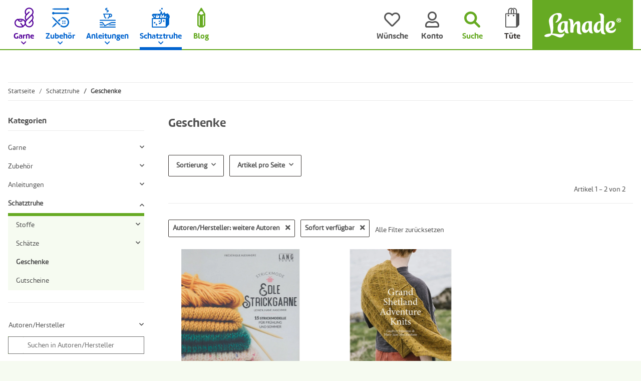

--- FILE ---
content_type: text/html; charset=utf-8
request_url: https://www.lanade.de/
body_size: 14628
content:
<!DOCTYPE html>
<html>
        <head>
<!-- The initial config of Consent Mode -->
<script type="text/javascript">
        window.dataLayer = window.dataLayer || [];
        function gtag() {dataLayer.push(arguments);}
        gtag('consent', 'default', {
            ad_storage: 'denied',
            ad_user_data: 'denied',
            ad_personalization: 'denied',
            analytics_storage: 'denied',
            wait_for_update: 2000});
        </script><!-- Google Tag Manager -->
<script id="ws_gt_gtm">(function(w,d,s,l,i){w[l]=w[l]||[];w[l].push({'gtm.start':new Date().getTime(),event:'gtm.js'});var f=d.getElementsByTagName(s)[0],j=d.createElement(s),dl=l!='dataLayer'?'&l='+l:'';j.async=true;j.src='https://www.googletagmanager.com/gtm.js?id='+i+dl;f.parentNode.insertBefore(j,f);})(window,document,'script','dataLayer','GTM-54GN2NBZ');</script>
<!-- End Google Tag Manager -->
<!-- WS Google Tracking -->
<script async src="https://www.googletagmanager.com/gtag/js"></script><script id="ws_gt_globalSiteTag" type="application/javascript">
window.dataLayer = window.dataLayer || [];
function gtag() {dataLayer.push(arguments);}
gtag('js', new Date());
gtag('set', {'language': 'de'});</script>

<script type="application/javascript">/* Google Ads */if(typeof gtag == 'function'){gtag('config', 'AW-11481445974', {'allow_enhanced_conversions': true})};</script>
<script type="application/javascript">/* Google Analytics 4 */if(typeof gtag == 'function'){gtag('config', 'G-5H9CQ21MYZ', {'anonymize_ip': true, })};</script>
<!-- END WS Google Tracking -->
            <meta http-equiv="content-type" content="text/html; charset=utf-8">
        </head>
    <body>
<script type="text/javascript">

    jQuery( function() {
        setTimeout(function() {
            if (typeof CM !== 'undefined') {
                //Init
                updateConsentMode();
                let analyticsConsent = CM.getSettings('ws5_googletracking_consent');
                let adsConsent = CM.getSettings('ws5_googletracking_consent_ads');
                // add Listener
                /*
                const wsGtConsentButtonAll  = document.getElementById('consent-banner-btn-all');
                const wsGtConsentButton = document.getElementById('consent-accept-banner-btn-close');
                if (wsGtConsentButtonAll !== null && typeof wsGtConsentButtonAll !== 'undefined') {
                    wsGtConsentButtonAll.addEventListener("click", function () {
                        updateConsentMode();
                    });
                }
                if (wsGtConsentButton !== null && typeof wsGtConsentButton !== 'undefined') {
                    wsGtConsentButton.addEventListener("click", function() {
                        updateConsentMode();
                    });
                }
                */

                document.addEventListener('consent.updated', function () {
                    if( CM.getSettings('ws5_googletracking_consent') !== analyticsConsent || CM.getSettings('ws5_googletracking_consent_ads') !== adsConsent) {
                        updateConsentMode();
                        analyticsConsent = CM.getSettings('ws5_googletracking_consent');
                        adsConsent = CM.getSettings('ws5_googletracking_consent_ads');
                        console.log('update'); console.log(analyticsConsent); console.log(adsConsent);
                    }
                });
            }
        }, 500);
    });

    function updateConsentMode() {
        let ad_storage = 'denied';
        let ad_user_data = 'denied';
        let ad_personalization = 'denied';
        let analytics_storage = 'denied';

        if (CM.getSettings('ws5_googletracking_consent')) {
            analytics_storage = 'granted';
        }

        if (CM.getSettings('ws5_googletracking_consent_ads')) {
            ad_storage = 'granted';
            ad_personalization = 'granted';
            ad_user_data = 'granted';
        }

        gtag('consent', 'update', {
            ad_storage: ad_storage,
            ad_user_data: ad_user_data,
            ad_personalization: ad_personalization,
            analytics_storage: analytics_storage
        });
    }
</script>
<!-- Google Tag Manager (noscript) -->
<noscript><iframe src="https://www.googletagmanager.com/ns.html?id=GTM-54GN2NBZ" height="0" width="0" style="display:none;visibility:hidden"></iframe></noscript>
<!-- End Google Tag Manager (noscript) -->

        <div id="content">

                    

        
            
                                    
                    <div class="container index-heading-wrapper ">
                            <h1>Startseite</h1>
                    
</div>
                            
            
                
                
            
    
        
    
                
            
    
        
    
            

            
                            

            
                                    
                        
    
        
    
    

                            
        <div class="container product-slider-wrapper product-slider- ">
            	<div class="row  lanade_hl-1" style="margin-bottom:40px; ">

		<div class="col col-xs-12  col-md-12 col-lg-2 col-xl-2 col-12" data-area-id="col-0">
			<div class="card ">
				<div class="card-body" data-area-id="body">
					<div style="" class="">
						<p style="text-align: center;"><a href="/blog" title="Lanade - Blog"><svg enable-background="new 0 -0.138 22 54" height="54px" overflow="visible" version="1.1" viewbox="0 -0.138 22 54" width="22px" x="0px" xml:space="preserve" xmlns="http://www.w3.org/2000/svg" xmlns:a="http://ns.adobe.com/AdobeSVGViewerExtensions/3.0/" xmlns:xlink="http://www.w3.org/1999/xlink" y="0px"> <defs> </defs> <path d="M21.997,17.217c-0.001-0.012-0.001-0.023-0.001-0.035c-0.004-0.053-0.01-0.105-0.018-0.157
					c-0.002-0.014-0.004-0.027-0.007-0.042c-0.007-0.043-0.017-0.086-0.026-0.129c-0.004-0.011-0.006-0.022-0.009-0.034
					c-0.014-0.051-0.028-0.103-0.047-0.152c-0.005-0.012-0.009-0.023-0.014-0.035c-0.015-0.039-0.03-0.078-0.049-0.117
					c-0.007-0.015-0.013-0.029-0.021-0.044c-0.021-0.045-0.045-0.09-0.07-0.133l-0.004-0.005c-0.002-0.003-0.004-0.007-0.006-0.01
					L12.633,0.932C12.291,0.354,11.67,0,11,0c-0.671,0-1.291,0.354-1.633,0.932L0.272,16.322c-0.002,0.003-0.004,0.007-0.006,0.01
					l-0.003,0.006c-0.025,0.043-0.049,0.088-0.071,0.133c-0.007,0.014-0.014,0.029-0.021,0.043c-0.018,0.039-0.033,0.078-0.049,0.118
					c-0.004,0.011-0.009,0.023-0.014,0.034c-0.018,0.05-0.033,0.102-0.047,0.153c-0.003,0.011-0.005,0.022-0.008,0.034
					c-0.01,0.043-0.02,0.086-0.027,0.13c-0.002,0.014-0.004,0.027-0.006,0.041c-0.008,0.052-0.014,0.104-0.018,0.157
					c-0.001,0.012,0,0.023-0.002,0.035C0.002,17.245,0,17.274,0,17.303v30.812c0,0.558,0.245,1.087,0.672,1.448l4.551,3.852
					c0.342,0.29,0.776,0.449,1.225,0.449h9.104c0.449,0,0.883-0.159,1.226-0.449l4.552-3.852c0.426-0.36,0.672-0.89,0.672-1.448V17.303
					C22,17.274,21.998,17.245,21.997,17.217z M14.332,17.776c-0.074,0.059-0.982,0.771-2.25,1.101c-1.602,0.417-3.044,0.059-4.408-1.097
					c-0.708-0.598-1.744-0.598-2.451,0c-0.064,0.056-0.111,0.081-0.131,0.09c-0.186-0.018-0.553-0.296-0.92-0.69l4.814-8.148
					C9.511,9.35,10.182,9.6,11,9.6s1.488-0.25,2.013-0.568l4.814,8.147c-0.354,0.38-0.725,0.673-0.919,0.691
					c-0.02-0.009-0.066-0.034-0.131-0.09C16.063,17.177,15.037,17.166,14.332,17.776z M3.793,47.234V21.437
					c0.215,0.075,0.438,0.134,0.668,0.173c0.629,0.106,1.245,0.058,1.83-0.139c0.053,0.034,0.105,0.064,0.157,0.097v27.914L3.793,47.234
					z M15.552,49.481V21.51c0.033-0.02,0.069-0.039,0.101-0.058c0.602,0.213,1.238,0.268,1.887,0.158
					c0.23-0.039,0.453-0.098,0.668-0.173v25.798L15.552,49.481z" fill="#66AA22"></path> </svg></a></p>
					</div>
					<h2 style=" text-align:center" class=" ">Blog</h2>
				</div>
			</div>
		</div>

		<div class="clearfix d-block d-sm-none"></div>
		<div class="col col-xs-12  col-md-12  col-md-8 col-lg-10 col-xl-10 col-12" data-area-id="col-1">

			
			    <div class="card 
            " id="">
                    <div class="card-body">
                <div class="slick-slider-mb slick-smooth-loading carousel carousel-arrows-inside slick-lazy slick-type-box " data-slick-type="box-slider">                    <div class="product-wrapper product-wrapper-news
                                                            ml-auto-util
                            ">
                                <a href="https://www.lanade.de/blog/flackernde-atlas-liebe/">
                    <span class="item-slider-desc slider-wp text-clamp-5">
                 	<span class="shortdesc" itemprop="desc"><p>Dass man nach tausenden von leidenschaftlichen Strickkilometern noch immer neue Liebe finden kann, zeige ich euch heute im Blog.</p>
</span>
                    <span class="title" itemprop="name"><span>Flackernde Atlas-Liebe</span><span class="text-muted"> - in unserem Blog</span></span>
                   
                </span>
            
</a>                </div>
                   <div class="product-wrapper product-wrapper-news
                            ">
                                <a href="https://www.lanade.de/blog/duene-klammer-auf-komma-habibi/">
                    <span class="item-slider-desc slider-wp text-clamp-5">
                 	<span class="shortdesc" itemprop="desc"><p>Groß werden sie alle und irgendwann geht’s auch echt schnell. Aber eine kuschelige Decke macht die lieben Kleinen immer und wieder und genauso schnell um Vieles putziger 😉 Wir zeigen euch heute unsere neue Anleitung „Düne“!</p>
</span>
                    <span class="title" itemprop="name"><span>Düne (Klammer auf, Komma, Habibi)</span><span class="text-muted"> - in unserem Blog</span></span>
                   
                </span>
            
</a>                </div>
                   <div class="product-wrapper product-wrapper-news
                            ">
                                <a href="https://www.lanade.de/blog/kreuzanschlag-fuer-schlaufuechse/">
                    <span class="item-slider-desc slider-wp text-clamp-5">
                 	<span class="shortdesc" itemprop="desc"><p>Kennt ihr schon diese beiden Tricks für den Kreuzanschlag? </p>
</span>
                    <span class="title" itemprop="name"><span>Kreuzanschlag für Schlaufüchse</span><span class="text-muted"> - in unserem Blog</span></span>
                   
                </span>
            
</a>                </div>
                   <div class="product-wrapper product-wrapper-news
                            ">
                                <a href="https://www.lanade.de/blog/mal-was-neues-die-florence-bag-von-petiteknit/">
                    <span class="item-slider-desc slider-wp text-clamp-5">
                 	<span class="shortdesc" itemprop="desc"><p>Handtaschen hat man nie genug – und Strickprojekte bekanntlich auch nicht. Warum also nicht mal eine Tasche stricken? Wir zeigen die Florence Bag von PetiteKnit. </p>
</span>
                    <span class="title" itemprop="name"><span>Mal was Neues: Die Florence Bag von PetiteKnit</span><span class="text-muted"> - in unserem Blog</span></span>
                   
                </span>
            
</a>                </div>
                   <div class="product-wrapper product-wrapper-news
                                                            mr-auto
                            ">
                                <a href="https://www.lanade.de/blog/sophie-goes-tweedy/">
                    <span class="item-slider-desc slider-wp text-clamp-5">
                 	<span class="shortdesc" itemprop="desc"><p>Irgendwann erwischt er jeden: der Sophie Scarf von PetiteKnit. Aber was soll man machen, wenn er nun mal perfekt geeignet ist, um ein Knäuel Sandnes Tweed Recycled zu verstricken?</p>
</span>
                    <span class="title" itemprop="name"><span>Sophie goes Tweedy</span><span class="text-muted"> - in unserem Blog</span></span>
                   
                </span>
            
</a>                </div>
    </div>
            </div>
        </div>

		</div>
		<div class="clearfix d-block d-sm-none"></div>
		<div class="clearfix d-none d-sm-block d-md-none"></div>
		<div class="clearfix d-none d-md-block d-lg-none"></div>
		<div class="clearfix d-none d-lg-block d-xl-none"></div>
	</div>
		
</div>
		
        



    <div class="container opc-Container  lanade_home-teaser" style="margin-top:30px; ;min-height:300px; position:relative;">
            
        <div style="position: relative;">
                    




<div class="row  opc-hidden-xs opc-hidden-sm opc-hidden-md opc-hidden-lg lanade_hl-1" style="margin-bottom:40px; ">
                                        
<div class="col  col-md-4 col-lg-2 col-xl-2 col-12" data-area-id="col-0">
                    


<div class="card  
            " style="">
                                <div class="card-body" data-area-id="body">
                        <div style="" class="">
    <p style="text-align: center;"><svg enable-background="new 0 -0.138 22 54" height="54px" overflow="visible" version="1.1" viewbox="0 -0.138 22 54" width="22px" x="0px" xml:space="preserve" xmlns="http://www.w3.org/2000/svg" xmlns:a="http://ns.adobe.com/AdobeSVGViewerExtensions/3.0/" xmlns:xlink="http://www.w3.org/1999/xlink" y="0px"> <defs> </defs> <path d="M21.997,17.217c-0.001-0.012-0.001-0.023-0.001-0.035c-0.004-0.053-0.01-0.105-0.018-0.157
	c-0.002-0.014-0.004-0.027-0.007-0.042c-0.007-0.043-0.017-0.086-0.026-0.129c-0.004-0.011-0.006-0.022-0.009-0.034
	c-0.014-0.051-0.028-0.103-0.047-0.152c-0.005-0.012-0.009-0.023-0.014-0.035c-0.015-0.039-0.03-0.078-0.049-0.117
	c-0.007-0.015-0.013-0.029-0.021-0.044c-0.021-0.045-0.045-0.09-0.07-0.133l-0.004-0.005c-0.002-0.003-0.004-0.007-0.006-0.01
	L12.633,0.932C12.291,0.354,11.67,0,11,0c-0.671,0-1.291,0.354-1.633,0.932L0.272,16.322c-0.002,0.003-0.004,0.007-0.006,0.01
	l-0.003,0.006c-0.025,0.043-0.049,0.088-0.071,0.133c-0.007,0.014-0.014,0.029-0.021,0.043c-0.018,0.039-0.033,0.078-0.049,0.118
	c-0.004,0.011-0.009,0.023-0.014,0.034c-0.018,0.05-0.033,0.102-0.047,0.153c-0.003,0.011-0.005,0.022-0.008,0.034
	c-0.01,0.043-0.02,0.086-0.027,0.13c-0.002,0.014-0.004,0.027-0.006,0.041c-0.008,0.052-0.014,0.104-0.018,0.157
	c-0.001,0.012,0,0.023-0.002,0.035C0.002,17.245,0,17.274,0,17.303v30.812c0,0.558,0.245,1.087,0.672,1.448l4.551,3.852
	c0.342,0.29,0.776,0.449,1.225,0.449h9.104c0.449,0,0.883-0.159,1.226-0.449l4.552-3.852c0.426-0.36,0.672-0.89,0.672-1.448V17.303
	C22,17.274,21.998,17.245,21.997,17.217z M14.332,17.776c-0.074,0.059-0.982,0.771-2.25,1.101c-1.602,0.417-3.044,0.059-4.408-1.097
	c-0.708-0.598-1.744-0.598-2.451,0c-0.064,0.056-0.111,0.081-0.131,0.09c-0.186-0.018-0.553-0.296-0.92-0.69l4.814-8.148
	C9.511,9.35,10.182,9.6,11,9.6s1.488-0.25,2.013-0.568l4.814,8.147c-0.354,0.38-0.725,0.673-0.919,0.691
	c-0.02-0.009-0.066-0.034-0.131-0.09C16.063,17.177,15.037,17.166,14.332,17.776z M3.793,47.234V21.437
	c0.215,0.075,0.438,0.134,0.668,0.173c0.629,0.106,1.245,0.058,1.83-0.139c0.053,0.034,0.105,0.064,0.157,0.097v27.914L3.793,47.234
	z M15.552,49.481V21.51c0.033-0.02,0.069-0.039,0.101-0.058c0.602,0.213,1.238,0.268,1.887,0.158
	c0.23-0.039,0.453-0.098,0.668-0.173v25.798L15.552,49.481z" fill="#66AA22"></path> </svg></p>

</div>
<h2 style=" text-align:center" class=" ">
    Blog
</h2>
            
</div>
    
        </div>

                
</div>
                                                                    <div class="clearfix d-block d-sm-none"></div>
    
                                                                                                                    
<div class="col  col-md-8 col-lg-10 col-xl-10 col-12" data-area-id="col-1">
                    
                            <div style="max-width:816px; margin-left: auto;" class="">
                
                
        <picture>
        <source srcset="https://www.lanade.de/media/image/opc/xs/Platzhalter%20Startseite/lanade-mockup_startseite-blog.webp 480w,https://www.lanade.de/media/image/opc/sm/Platzhalter%20Startseite/lanade-mockup_startseite-blog.webp 720w,https://www.lanade.de/media/image/opc/md/Platzhalter%20Startseite/lanade-mockup_startseite-blog.webp 1080w,https://www.lanade.de/media/image/opc/lg/Platzhalter%20Startseite/lanade-mockup_startseite-blog.webp 1440w,https://www.lanade.de/media/image/opc/xl/Platzhalter%20Startseite/lanade-mockup_startseite-blog.webp 816w" sizes="(max-width: 767px) 100vw, (max-width: 991px) 66vw, (max-width: 1299px) 83vw, (min-width: 1300px) 83vw, 100vw" width="816" height="224" type="image/webp">
            <img src="https://www.lanade.de/media/image/opc/xl/Platzhalter%20Startseite/lanade-mockup_startseite-blog.jpg" srcset="https://www.lanade.de/media/image/opc/xs/Platzhalter%20Startseite/lanade-mockup_startseite-blog.jpg 480w,https://www.lanade.de/media/image/opc/sm/Platzhalter%20Startseite/lanade-mockup_startseite-blog.jpg 720w,https://www.lanade.de/media/image/opc/md/Platzhalter%20Startseite/lanade-mockup_startseite-blog.jpg 1080w,https://www.lanade.de/media/image/opc/lg/Platzhalter%20Startseite/lanade-mockup_startseite-blog.jpg 1440w,https://www.lanade.de/media/image/opc/xl/Platzhalter%20Startseite/lanade-mockup_startseite-blog.jpg 816w" sizes="(max-width: 767px) 100vw, (max-width: 991px) 66vw, (max-width: 1299px) 83vw, (min-width: 1300px) 83vw, 100vw" class="img-aspect-ratio img-fluid w-100" title="" alt="" width="816" height="224" style="" draggable="false">
        </source></picture>
    
            </div>
    
                
</div>
                                                                    <div class="clearfix d-block d-sm-none"></div>
    
                                                                                <div class="clearfix d-none d-sm-block d-md-none"></div>
    
                                                                                <div class="clearfix d-none d-md-block d-lg-none"></div>
    
                                                                                <div class="clearfix d-none d-lg-block d-xl-none"></div>
    
                        
</div>






<div class="row  opc-hidden-xs opc-hidden-sm lanade_hl-2" style="margin-bottom:40px; ">
                                        
<div class="col  col-md-12 col-lg-2 col-xl-2 col-12" data-area-id="col-0">
                    


<div class="card  
            " style="">
                                <div class="card-body" data-area-id="body">
                        <div style="" class="">
    <p style="text-align: center;"><svg enable-background="new 0 -0.933 51 67" height="67px" overflow="visible" version="1.1" viewbox="0 -0.933 51 67" width="51px" x="0px" xml:space="preserve" xmlns="http://www.w3.org/2000/svg" xmlns:a="http://ns.adobe.com/AdobeSVGViewerExtensions/3.0/" xmlns:xlink="http://www.w3.org/1999/xlink" y="0px"> <defs> </defs> <path d="M39.42,33.823l-2.665-2.665l6.981-6.982c4.661-4.661,4.661-12.244,0-16.905
	C39.529,3.063,32.94,2.654,28.271,6.043l3.454,3.454c3.433,3.434,3.433,9.02,0,12.452c-1.662,1.663-3.873,2.578-6.225,2.578l0,0
	c-2.352,0-4.562-0.915-6.225-2.578c-3.433-3.433-3.434-9.019,0-12.452l3.455-3.456c-2.026-1.476-4.46-2.271-7.015-2.271
	c-3.193,0-6.194,1.243-8.452,3.501c-4.661,4.66-4.661,12.244,0,16.905l6.97,6.971l-2.665,2.665l-6.971-6.97
	c-6.13-6.131-6.13-16.106,0-22.237C7.567,1.636,11.516,0,15.716,0c3.599,0,7.014,1.201,9.785,3.414
	c6.167-4.909,15.198-4.513,20.901,1.19c6.131,6.131,6.131,16.106,0,22.237L39.42,33.823z M25.5,8.603l-3.56,3.56
	c-1.963,1.964-1.963,5.158,0,7.121c0.951,0.951,2.215,1.475,3.56,1.475s2.608-0.523,3.56-1.474c1.963-1.964,1.963-5.158,0-7.122
	L25.5,8.603z M35.408,32.489L8.9,58.996c0,0-5.114,6.175-4.305,6.984c0.81,0.811,6.975-4.298,6.975-4.298l26.516-26.517
	L35.408,32.489z M29.514,46.419l-2.678,2.679l12.768,12.768c0,0,5.795,4.743,6.52,4.018c0.725-0.725-4.329-7.184-4.329-7.184
	L29.514,46.419z M15.576,32.481l-2.678,2.679l8.581,8.581l2.678-2.679L15.576,32.481z" fill="#530099"></path> </svg></p>

</div>
<h2 style=" text-align:center" class=" ">
    Lieblinge
</h2>
            
</div>
    
        </div>

                
</div>
                                                                    <div class="clearfix d-block d-sm-none"></div>
    
                                                                                <div class="clearfix d-none d-sm-block d-md-none"></div>
    
                                                                                                
<div class="col  col-md-12 col-lg-10 col-xl-10 col-12" data-area-id="col-1">
                    

    
                    <div class="opc-product-slider  opc-ProductStream-slider" style="">
            
    <div class="slick-slider-other">

<div class="row slick-lazy slick-smooth-loading carousel carousel-arrows-inside slick-type-product " data-slick-type="product-slider">
    
                        
                <div class="product-wrapper product-wrapper-product text-center-util  ml-auto-util  slider" itemprop="about" itemscope itemtype="https://schema.org/Product">
                    
    
        <a href="https://www.lanade.de/Allstitch-Studio-Flower-Stitch-Markers-Box-Set">
                <div class="item-slider productbox-image square square-image">
                <div class="inner">
                                                                                    
                        
        
                                                                        
                            
                                                        
                                                                                                                                            

    
                    
                                                                                        
        <picture>
        <source srcset="https://www.lanade.de/media/image/product/8852/xs/allstitch-studio-flower-stitch-markers-box-set.webp 200w,
                                https://www.lanade.de/media/image/product/8852/sm/allstitch-studio-flower-stitch-markers-box-set.webp 400w,
                                https://www.lanade.de/media/image/product/8852/md/allstitch-studio-flower-stitch-markers-box-set.webp 600w,
                                https://www.lanade.de/media/image/product/8852/lg/allstitch-studio-flower-stitch-markers-box-set.webp 1200w" sizes="100vw" width="1200" height="1200" type="image/webp">
            <img src="https://www.lanade.de/media/image/product/8852/sm/allstitch-studio-flower-stitch-markers-box-set.jpg" srcset="https://www.lanade.de/media/image/product/8852/xs/allstitch-studio-flower-stitch-markers-box-set.jpg 200w,
                                https://www.lanade.de/media/image/product/8852/sm/allstitch-studio-flower-stitch-markers-box-set.jpg 400w,
                                https://www.lanade.de/media/image/product/8852/md/allstitch-studio-flower-stitch-markers-box-set.jpg 600w,
                                https://www.lanade.de/media/image/product/8852/lg/allstitch-studio-flower-stitch-markers-box-set.jpg 1200w" sizes="100vw" class="product-image img-fluid" loading="lazy" alt="Allstitch Studio Flower Stitch Markers, Box Set" width="1200" height="1200">
        </source></picture>
    
                            
            
    
                    
                                            <meta itemprop="image" content="https://www.lanade.de/media/image/product/8852/md/allstitch-studio-flower-stitch-markers-box-set.jpg">
                        <meta itemprop="url" content="https://www.lanade.de/Allstitch-Studio-Flower-Stitch-Markers-Box-Set">
                                    </div>
            </div>
        
</a>    
    
        
            <a href="https://www.lanade.de/Allstitch-Studio-Flower-Stitch-Markers-Box-Set">
                    <span class="item-slider-desc text-clamp-3">
                                        
                    
                    <span class="articlename" itemprop="name">Allstitch Studio Flower Stitch Markers, Box Set</span>
                    
									                              
  									                    
                    <span class="shortdesc" itemprop="desc">Absolut liebenswert und wunderbar hochwertig. Machen wirklich glücklich!</span>
                </span>
            
</a>        
                
        	        
    

                </div>
            
                                
                <div class="product-wrapper product-wrapper-product text-center-util  slider" itemprop="about" itemscope itemtype="https://schema.org/Product">
                    
    
        <a href="https://www.lanade.de/Allstitch-Studio-Star-Stitch-Markers-Midnight-Large">
                <div class="item-slider productbox-image square square-image">
                <div class="inner">
                                                                                    
                        
        
                                                                        
                            
                                                        
                                                                                                                                            

    
                    
                                                                                        
        <picture>
        <source srcset="https://www.lanade.de/media/image/product/11340/xs/allstitch-studio-star-stitch-markers-midnight-large.webp 200w,
                                https://www.lanade.de/media/image/product/11340/sm/allstitch-studio-star-stitch-markers-midnight-large.webp 400w,
                                https://www.lanade.de/media/image/product/11340/md/allstitch-studio-star-stitch-markers-midnight-large.webp 600w,
                                https://www.lanade.de/media/image/product/11340/lg/allstitch-studio-star-stitch-markers-midnight-large.webp 1200w" sizes="100vw" width="1200" height="1200" type="image/webp">
            <img src="https://www.lanade.de/media/image/product/11340/sm/allstitch-studio-star-stitch-markers-midnight-large.jpg" srcset="https://www.lanade.de/media/image/product/11340/xs/allstitch-studio-star-stitch-markers-midnight-large.jpg 200w,
                                https://www.lanade.de/media/image/product/11340/sm/allstitch-studio-star-stitch-markers-midnight-large.jpg 400w,
                                https://www.lanade.de/media/image/product/11340/md/allstitch-studio-star-stitch-markers-midnight-large.jpg 600w,
                                https://www.lanade.de/media/image/product/11340/lg/allstitch-studio-star-stitch-markers-midnight-large.jpg 1200w" sizes="100vw" class="product-image img-fluid" loading="lazy" alt="Allstitch Studio Star Stitch Markers, Midnight, Large" width="1200" height="1200">
        </source></picture>
    
                            
            
    
                    
                                            <meta itemprop="image" content="https://www.lanade.de/media/image/product/11340/md/allstitch-studio-star-stitch-markers-midnight-large.jpg">
                        <meta itemprop="url" content="https://www.lanade.de/Allstitch-Studio-Star-Stitch-Markers-Midnight-Large">
                                    </div>
            </div>
        
</a>    
    
        
            <a href="https://www.lanade.de/Allstitch-Studio-Star-Stitch-Markers-Midnight-Large">
                    <span class="item-slider-desc text-clamp-3">
                                        
                    
                    <span class="articlename" itemprop="name">Allstitch Studio Star Stitch Markers, Midnight, Large</span>
                    
									                              
  									                    
                    <span class="shortdesc" itemprop="desc"></span>
                </span>
            
</a>        
                
        	        
    

                </div>
            
                                
                <div class="product-wrapper product-wrapper-product text-center-util  slider" itemprop="about" itemscope itemtype="https://schema.org/Product">
                    
    
        <a href="https://www.lanade.de/Andrea-Hoedt-Konken-Bunte-Socken-und-witzige-Handschuhe-stricken-Deutsch">
                <div class="item-slider productbox-image square square-image">
                <div class="inner">
                                                                                    
                        
        
                                                                        
                            
                                                        
                                                                                                                                            

    
                    
                                                                                        
        <picture>
        <source srcset="https://www.lanade.de/media/image/product/10279/xs/andrea-hoedt-konken-bunte-socken-und-witzige-handschuhe-stricken-deutsch.webp 161w,
                                https://www.lanade.de/media/image/product/10279/sm/andrea-hoedt-konken-bunte-socken-und-witzige-handschuhe-stricken-deutsch.webp 323w,
                                https://www.lanade.de/media/image/product/10279/md/andrea-hoedt-konken-bunte-socken-und-witzige-handschuhe-stricken-deutsch.webp 485w,
                                https://www.lanade.de/media/image/product/10279/lg/andrea-hoedt-konken-bunte-socken-und-witzige-handschuhe-stricken-deutsch.webp 600w" sizes="100vw" width="600" height="743" type="image/webp">
            <img src="https://www.lanade.de/media/image/product/10279/sm/andrea-hoedt-konken-bunte-socken-und-witzige-handschuhe-stricken-deutsch.jpg" srcset="https://www.lanade.de/media/image/product/10279/xs/andrea-hoedt-konken-bunte-socken-und-witzige-handschuhe-stricken-deutsch.jpg 161w,
                                https://www.lanade.de/media/image/product/10279/sm/andrea-hoedt-konken-bunte-socken-und-witzige-handschuhe-stricken-deutsch.jpg 323w,
                                https://www.lanade.de/media/image/product/10279/md/andrea-hoedt-konken-bunte-socken-und-witzige-handschuhe-stricken-deutsch.jpg 485w,
                                https://www.lanade.de/media/image/product/10279/lg/andrea-hoedt-konken-bunte-socken-und-witzige-handschuhe-stricken-deutsch.jpg 600w" sizes="100vw" class="product-image img-fluid" loading="lazy" alt="Andrea Hoedt-Konken, „Bunte Socken und witzige..." width="600" height="743">
        </source></picture>
    
                            
            
    
                    
                                            <meta itemprop="image" content="https://www.lanade.de/media/image/product/10279/md/andrea-hoedt-konken-bunte-socken-und-witzige-handschuhe-stricken-deutsch.jpg">
                        <meta itemprop="url" content="https://www.lanade.de/Andrea-Hoedt-Konken-Bunte-Socken-und-witzige-Handschuhe-stricken-Deutsch">
                                    </div>
            </div>
        
</a>    
    
        
            <a href="https://www.lanade.de/Andrea-Hoedt-Konken-Bunte-Socken-und-witzige-Handschuhe-stricken-Deutsch">
                    <span class="item-slider-desc text-clamp-3">
                                        
                    
                    <span class="articlename" itemprop="name">Andrea Hoedt-Konken, „Bunte Socken und witzige Handschuhe stricken“, Deutsch</span>
                    
									                              
  									                    
                    <span class="shortdesc" itemprop="desc"></span>
                </span>
            
</a>        
                
        	        
    

                </div>
            
                                
                <div class="product-wrapper product-wrapper-product text-center-util  slider" itemprop="about" itemscope itemtype="https://schema.org/Product">
                    
    
        <a href="https://www.lanade.de/Blue-Sky-Fibers-Metalico-1611-Silver">
                <div class="item-slider productbox-image square square-image">
                <div class="inner">
                                                                                    
                        
        
                                                                        
                            
                                                        
                                                                                                                                            

    
                    
                                                                                        
        <picture>
        <source srcset="https://www.lanade.de/media/image/product/11495/xs/blue-sky-fibers-metalico-1611-silver.webp 145w,
                                https://www.lanade.de/media/image/product/11495/sm/blue-sky-fibers-metalico-1611-silver.webp 291w,
                                https://www.lanade.de/media/image/product/11495/md/blue-sky-fibers-metalico-1611-silver.webp 436w,
                                https://www.lanade.de/media/image/product/11495/lg/blue-sky-fibers-metalico-1611-silver.webp 600w" sizes="100vw" width="600" height="825" type="image/webp">
            <img src="https://www.lanade.de/media/image/product/11495/sm/blue-sky-fibers-metalico-1611-silver.jpg" srcset="https://www.lanade.de/media/image/product/11495/xs/blue-sky-fibers-metalico-1611-silver.jpg 145w,
                                https://www.lanade.de/media/image/product/11495/sm/blue-sky-fibers-metalico-1611-silver.jpg 291w,
                                https://www.lanade.de/media/image/product/11495/md/blue-sky-fibers-metalico-1611-silver.jpg 436w,
                                https://www.lanade.de/media/image/product/11495/lg/blue-sky-fibers-metalico-1611-silver.jpg 600w" sizes="100vw" class="product-image img-fluid" loading="lazy" alt="Blue Sky Fibers Metalico, 1611, Silver" width="600" height="825">
        </source></picture>
    
                            
            
    
                    
                                            <meta itemprop="image" content="https://www.lanade.de/media/image/product/11495/md/blue-sky-fibers-metalico-1611-silver.jpg">
                        <meta itemprop="url" content="https://www.lanade.de/Blue-Sky-Fibers-Metalico-1611-Silver">
                                    </div>
            </div>
        
</a>    
    
        
            <a href="https://www.lanade.de/Blue-Sky-Fibers-Metalico-1611-Silver">
                    <span class="item-slider-desc text-clamp-3">
                                        
                    
                    <span class="articlename" itemprop="name">Blue Sky Fibers Metalico, 1611, Silver</span>
                    
									                              
  									                    
                    <span class="shortdesc" itemprop="desc"></span>
                </span>
            
</a>        
                
        	        
    

                </div>
            
                                
                <div class="product-wrapper product-wrapper-product text-center-util  slider" itemprop="about" itemscope itemtype="https://schema.org/Product">
                    
    
        <a href="https://www.lanade.de/Cohana-Mini-4-teiliges-Naehset-Kantsubaki">
                <div class="item-slider productbox-image square square-image">
                <div class="inner">
                                                                                    
                        
        
                                                                        
                            
                                                        
                                                                                                                                            

    
                    
                                                                                        
        <picture>
        <source srcset="https://www.lanade.de/media/image/product/11740/xs/cohana-mini-4-teiliges-naehset-kantsubaki.webp 200w,
                                https://www.lanade.de/media/image/product/11740/sm/cohana-mini-4-teiliges-naehset-kantsubaki.webp 400w,
                                https://www.lanade.de/media/image/product/11740/md/cohana-mini-4-teiliges-naehset-kantsubaki.webp 600w,
                                https://www.lanade.de/media/image/product/11740/lg/cohana-mini-4-teiliges-naehset-kantsubaki.webp 1000w" sizes="100vw" width="1000" height="1000" type="image/webp">
            <img src="https://www.lanade.de/media/image/product/11740/sm/cohana-mini-4-teiliges-naehset-kantsubaki.jpg" srcset="https://www.lanade.de/media/image/product/11740/xs/cohana-mini-4-teiliges-naehset-kantsubaki.jpg 200w,
                                https://www.lanade.de/media/image/product/11740/sm/cohana-mini-4-teiliges-naehset-kantsubaki.jpg 400w,
                                https://www.lanade.de/media/image/product/11740/md/cohana-mini-4-teiliges-naehset-kantsubaki.jpg 600w,
                                https://www.lanade.de/media/image/product/11740/lg/cohana-mini-4-teiliges-naehset-kantsubaki.jpg 1000w" sizes="100vw" class="product-image img-fluid" loading="lazy" alt="Cohana, Mini 4-teiliges Nähset Kantsubaki" width="1000" height="1000">
        </source></picture>
    
                            
            
    
                    
                                            <meta itemprop="image" content="https://www.lanade.de/media/image/product/11740/md/cohana-mini-4-teiliges-naehset-kantsubaki.jpg">
                        <meta itemprop="url" content="https://www.lanade.de/Cohana-Mini-4-teiliges-Naehset-Kantsubaki">
                                    </div>
            </div>
        
</a>    
    
        
            <a href="https://www.lanade.de/Cohana-Mini-4-teiliges-Naehset-Kantsubaki">
                    <span class="item-slider-desc text-clamp-3">
                                        
                    
                    <span class="articlename" itemprop="name">Cohana, Mini 4-teiliges Nähset Kantsubaki</span>
                    
									                              
  									                    
                    <span class="shortdesc" itemprop="desc"></span>
                </span>
            
</a>        
                
        	        
    

                </div>
            
                                
                <div class="product-wrapper product-wrapper-product text-center-util  slider" itemprop="about" itemscope itemtype="https://schema.org/Product">
                    
    
        <a href="https://www.lanade.de/DellaQ-Makers-Canvas-Mini-Messenger-Grey">
                <div class="item-slider productbox-image square square-image">
                <div class="inner">
                                                                                    
                        
        
                                                                        
                            
                                                        
                                                                                                                                            

    
                    
                                                                                        
        <picture>
        <source srcset="https://www.lanade.de/media/image/product/10807/xs/dellaq-makers-canvas-mini-messenger-grey.webp 200w,
                                https://www.lanade.de/media/image/product/10807/sm/dellaq-makers-canvas-mini-messenger-grey.webp 400w,
                                https://www.lanade.de/media/image/product/10807/md/dellaq-makers-canvas-mini-messenger-grey.webp 600w,
                                https://www.lanade.de/media/image/product/10807/lg/dellaq-makers-canvas-mini-messenger-grey.webp 1000w" sizes="100vw" width="1000" height="1000" type="image/webp">
            <img src="https://www.lanade.de/media/image/product/10807/sm/dellaq-makers-canvas-mini-messenger-grey.jpg" srcset="https://www.lanade.de/media/image/product/10807/xs/dellaq-makers-canvas-mini-messenger-grey.jpg 200w,
                                https://www.lanade.de/media/image/product/10807/sm/dellaq-makers-canvas-mini-messenger-grey.jpg 400w,
                                https://www.lanade.de/media/image/product/10807/md/dellaq-makers-canvas-mini-messenger-grey.jpg 600w,
                                https://www.lanade.de/media/image/product/10807/lg/dellaq-makers-canvas-mini-messenger-grey.jpg 1000w" sizes="100vw" class="product-image img-fluid" loading="lazy" alt="DellaQ Makers Canvas, „Mini Messenger“, Grey" width="1000" height="1000">
        </source></picture>
    
                            
            
    
                    
                                            <meta itemprop="image" content="https://www.lanade.de/media/image/product/10807/md/dellaq-makers-canvas-mini-messenger-grey.jpg">
                        <meta itemprop="url" content="https://www.lanade.de/DellaQ-Makers-Canvas-Mini-Messenger-Grey">
                                    </div>
            </div>
        
</a>    
    
        
            <a href="https://www.lanade.de/DellaQ-Makers-Canvas-Mini-Messenger-Grey">
                    <span class="item-slider-desc text-clamp-3">
                                        
                    
                    <span class="articlename" itemprop="name">DellaQ Makers Canvas, „Mini Messenger“, Grey</span>
                    
									                              
  									                    
                    <span class="shortdesc" itemprop="desc"></span>
                </span>
            
</a>        
                
        	        
    

                </div>
            
                                
                <div class="product-wrapper product-wrapper-product text-center-util  slider" itemprop="about" itemscope itemtype="https://schema.org/Product">
                    
    
        <a href="https://www.lanade.de/Laine-Publishing-52-Weeks-Of-Accessories-Englisch">
                <div class="item-slider productbox-image square square-image">
                <div class="inner">
                                                                                    
                        
        
                                                                        
                            
                                                        
                                                                                                                                            

    
                    
                                                                                        
        <picture>
        <source srcset="https://www.lanade.de/media/image/product/11437/xs/laine-publishing-52-weeks-of-accessories-englisch.webp 155w,
                                https://www.lanade.de/media/image/product/11437/sm/laine-publishing-52-weeks-of-accessories-englisch.webp 311w,
                                https://www.lanade.de/media/image/product/11437/md/laine-publishing-52-weeks-of-accessories-englisch.webp 466w,
                                https://www.lanade.de/media/image/product/11437/lg/laine-publishing-52-weeks-of-accessories-englisch.webp 650w" sizes="100vw" width="650" height="837" type="image/webp">
            <img src="https://www.lanade.de/media/image/product/11437/sm/laine-publishing-52-weeks-of-accessories-englisch.jpg" srcset="https://www.lanade.de/media/image/product/11437/xs/laine-publishing-52-weeks-of-accessories-englisch.jpg 155w,
                                https://www.lanade.de/media/image/product/11437/sm/laine-publishing-52-weeks-of-accessories-englisch.jpg 311w,
                                https://www.lanade.de/media/image/product/11437/md/laine-publishing-52-weeks-of-accessories-englisch.jpg 466w,
                                https://www.lanade.de/media/image/product/11437/lg/laine-publishing-52-weeks-of-accessories-englisch.jpg 650w" sizes="100vw" class="product-image img-fluid" loading="lazy" alt="Laine Publishing, „52 Weeks Of Accessories“,..." width="650" height="837">
        </source></picture>
    
                            
            
    
                    
                                            <meta itemprop="image" content="https://www.lanade.de/media/image/product/11437/md/laine-publishing-52-weeks-of-accessories-englisch.jpg">
                        <meta itemprop="url" content="https://www.lanade.de/Laine-Publishing-52-Weeks-Of-Accessories-Englisch">
                                    </div>
            </div>
        
</a>    
    
        
            <a href="https://www.lanade.de/Laine-Publishing-52-Weeks-Of-Accessories-Englisch">
                    <span class="item-slider-desc text-clamp-3">
                                        
                    
                    <span class="articlename" itemprop="name">Laine Publishing, „52 Weeks Of Accessories“, Englisch</span>
                    
									                              
  									                    
                    <span class="shortdesc" itemprop="desc"></span>
                </span>
            
</a>        
                
        	        
    

                </div>
            
                                
                <div class="product-wrapper product-wrapper-product text-center-util  slider" itemprop="about" itemscope itemtype="https://schema.org/Product">
                    
    
        <a href="https://www.lanade.de/Sandnes-Cashmere-9564-Matcha">
                <div class="item-slider productbox-image square square-image">
                <div class="inner">
                                                                                    
                        
        
                                                                        
                            
                                                        
                                                                                                                                            

    
                    
                                                                                        
        <picture>
        <source srcset="https://www.lanade.de/media/image/product/11798/xs/sandnes-cashmere-9564-matcha.webp 200w,
                                https://www.lanade.de/media/image/product/11798/sm/sandnes-cashmere-9564-matcha.webp 400w,
                                https://www.lanade.de/media/image/product/11798/md/sandnes-cashmere-9564-matcha.webp 600w,
                                https://www.lanade.de/media/image/product/11798/lg/sandnes-cashmere-9564-matcha.webp 1200w" sizes="100vw" width="1200" height="1109" type="image/webp">
            <img src="https://www.lanade.de/media/image/product/11798/sm/sandnes-cashmere-9564-matcha.jpg" srcset="https://www.lanade.de/media/image/product/11798/xs/sandnes-cashmere-9564-matcha.jpg 200w,
                                https://www.lanade.de/media/image/product/11798/sm/sandnes-cashmere-9564-matcha.jpg 400w,
                                https://www.lanade.de/media/image/product/11798/md/sandnes-cashmere-9564-matcha.jpg 600w,
                                https://www.lanade.de/media/image/product/11798/lg/sandnes-cashmere-9564-matcha.jpg 1200w" sizes="100vw" class="product-image img-fluid" loading="lazy" alt="Sandnes Cashmere, 9564, Matcha" width="1200" height="1109">
        </source></picture>
    
                            
            
    
                    
                                            <meta itemprop="image" content="https://www.lanade.de/media/image/product/11798/md/sandnes-cashmere-9564-matcha.jpg">
                        <meta itemprop="url" content="https://www.lanade.de/Sandnes-Cashmere-9564-Matcha">
                                    </div>
            </div>
        
</a>    
    
        
            <a href="https://www.lanade.de/Sandnes-Cashmere-9564-Matcha">
                    <span class="item-slider-desc text-clamp-3">
                                        
                    
                    <span class="articlename" itemprop="name">Sandnes Cashmere, 9564, Matcha</span>
                    
									                              
  									                    
                    <span class="shortdesc" itemprop="desc">Luftigste Weichheit - gönn dir!</span>
                </span>
            
</a>        
                
        	        
    

                </div>
            
                                
                <div class="product-wrapper product-wrapper-product text-center-util  slider" itemprop="about" itemscope itemtype="https://schema.org/Product">
                    
    
        <a href="https://www.lanade.de/Schoppel-Zauberball-Staerke-6-2690-Freilichtspiel">
                <div class="item-slider productbox-image square square-image">
                <div class="inner">
                                                                                    
                        
        
                                                                        
                            
                                                        
                                                                                                                                            

    
                    
                                                                                        
        <picture>
        <source srcset="https://www.lanade.de/media/image/product/11579/xs/schoppel-zauberball-staerke-6-2690-freilichtspiel.webp 199w,
                                https://www.lanade.de/media/image/product/11579/sm/schoppel-zauberball-staerke-6-2690-freilichtspiel.webp 398w,
                                https://www.lanade.de/media/image/product/11579/md/schoppel-zauberball-staerke-6-2690-freilichtspiel.webp 596w,
                                https://www.lanade.de/media/image/product/11579/lg/schoppel-zauberball-staerke-6-2690-freilichtspiel.webp 994w" sizes="100vw" width="994" height="1000" type="image/webp">
            <img src="https://www.lanade.de/media/image/product/11579/sm/schoppel-zauberball-staerke-6-2690-freilichtspiel.png" srcset="https://www.lanade.de/media/image/product/11579/xs/schoppel-zauberball-staerke-6-2690-freilichtspiel.png 199w,
                                https://www.lanade.de/media/image/product/11579/sm/schoppel-zauberball-staerke-6-2690-freilichtspiel.png 398w,
                                https://www.lanade.de/media/image/product/11579/md/schoppel-zauberball-staerke-6-2690-freilichtspiel.png 596w,
                                https://www.lanade.de/media/image/product/11579/lg/schoppel-zauberball-staerke-6-2690-freilichtspiel.png 994w" sizes="100vw" class="product-image img-fluid" loading="lazy" alt="Schoppel Zauberball Stärke 6, 2690, Freilichtspiel" width="994" height="1000">
        </source></picture>
    
                            
            
    
                    
                                            <meta itemprop="image" content="https://www.lanade.de/media/image/product/11579/md/schoppel-zauberball-staerke-6-2690-freilichtspiel.png">
                        <meta itemprop="url" content="https://www.lanade.de/Schoppel-Zauberball-Staerke-6-2690-Freilichtspiel">
                                    </div>
            </div>
        
</a>    
    
        
            <a href="https://www.lanade.de/Schoppel-Zauberball-Staerke-6-2690-Freilichtspiel">
                    <span class="item-slider-desc text-clamp-3">
                                        
                    
                    <span class="articlename" itemprop="name">Schoppel Zauberball Stärke 6, 2690, Freilichtspiel</span>
                    
									                              
  									                    
                    <span class="shortdesc" itemprop="desc"></span>
                </span>
            
</a>        
                
        	        
    

                </div>
            
                                
                <div class="product-wrapper product-wrapper-product text-center-util  slider" itemprop="about" itemscope itemtype="https://schema.org/Product">
                    
    
        <a href="https://www.lanade.de/DellaQ-Makers-Canvas-Weekender-Blau">
                <div class="item-slider productbox-image square square-image">
                <div class="inner">
                                                                                    
                        
        
                                                                        
                            
                                                        
                                                                                                                                            

    
                    
                                                                                        
        <picture>
        <source srcset="https://www.lanade.de/media/image/product/11001/xs/dellaq-makers-canvas-weekender-blau.webp 200w,
                                https://www.lanade.de/media/image/product/11001/sm/dellaq-makers-canvas-weekender-blau.webp 400w,
                                https://www.lanade.de/media/image/product/11001/md/dellaq-makers-canvas-weekender-blau.webp 600w,
                                https://www.lanade.de/media/image/product/11001/lg/dellaq-makers-canvas-weekender-blau.webp 1000w" sizes="100vw" width="1000" height="1000" type="image/webp">
            <img src="https://www.lanade.de/media/image/product/11001/sm/dellaq-makers-canvas-weekender-blau.jpg" srcset="https://www.lanade.de/media/image/product/11001/xs/dellaq-makers-canvas-weekender-blau.jpg 200w,
                                https://www.lanade.de/media/image/product/11001/sm/dellaq-makers-canvas-weekender-blau.jpg 400w,
                                https://www.lanade.de/media/image/product/11001/md/dellaq-makers-canvas-weekender-blau.jpg 600w,
                                https://www.lanade.de/media/image/product/11001/lg/dellaq-makers-canvas-weekender-blau.jpg 1000w" sizes="100vw" class="product-image img-fluid" loading="lazy" alt="DellaQ Makers Canvas, „Weekender“, Blau" width="1000" height="1000">
        </source></picture>
    
                            
            
    
                    
                                            <meta itemprop="image" content="https://www.lanade.de/media/image/product/11001/md/dellaq-makers-canvas-weekender-blau.jpg">
                        <meta itemprop="url" content="https://www.lanade.de/DellaQ-Makers-Canvas-Weekender-Blau">
                                    </div>
            </div>
        
</a>    
    
        
            <a href="https://www.lanade.de/DellaQ-Makers-Canvas-Weekender-Blau">
                    <span class="item-slider-desc text-clamp-3">
                                        
                    
                    <span class="articlename" itemprop="name">DellaQ Makers Canvas, „Weekender“, Blau</span>
                    
									                              
  									                    
                    <span class="shortdesc" itemprop="desc"></span>
                </span>
            
</a>        
                
        	        
    

                </div>
            
                                
                <div class="product-wrapper product-wrapper-product text-center-util  mr-auto  slider" itemprop="about" itemscope itemtype="https://schema.org/Product">
                    
    
        <a href="https://www.lanade.de/Laine-Cultivate-Knitting-the-Beauty-of-Nature-Englisch">
                <div class="item-slider productbox-image square square-image">
                <div class="inner">
                                                                                    
                        
        
                                                                        
                            
                                                        
                                                                                                                                            

    
                    
                                                                                        
        <picture>
        <source srcset="https://www.lanade.de/media/image/product/11906/xs/laine-cultivate-knitting-the-beauty-of-nature-englisch.webp 148w,
                                https://www.lanade.de/media/image/product/11906/sm/laine-cultivate-knitting-the-beauty-of-nature-englisch.webp 295w,
                                https://www.lanade.de/media/image/product/11906/md/laine-cultivate-knitting-the-beauty-of-nature-englisch.webp 443w,
                                https://www.lanade.de/media/image/product/11906/lg/laine-cultivate-knitting-the-beauty-of-nature-englisch.webp 885w" sizes="100vw" width="885" height="1200" type="image/webp">
            <img src="https://www.lanade.de/media/image/product/11906/sm/laine-cultivate-knitting-the-beauty-of-nature-englisch.jpg" srcset="https://www.lanade.de/media/image/product/11906/xs/laine-cultivate-knitting-the-beauty-of-nature-englisch.jpg 148w,
                                https://www.lanade.de/media/image/product/11906/sm/laine-cultivate-knitting-the-beauty-of-nature-englisch.jpg 295w,
                                https://www.lanade.de/media/image/product/11906/md/laine-cultivate-knitting-the-beauty-of-nature-englisch.jpg 443w,
                                https://www.lanade.de/media/image/product/11906/lg/laine-cultivate-knitting-the-beauty-of-nature-englisch.jpg 885w" sizes="100vw" class="product-image img-fluid" loading="lazy" alt="Laine, „Cultivate: Knitting the Beauty of..." width="885" height="1200">
        </source></picture>
    
                            
            
    
                    
                                            <meta itemprop="image" content="https://www.lanade.de/media/image/product/11906/md/laine-cultivate-knitting-the-beauty-of-nature-englisch.jpg">
                        <meta itemprop="url" content="https://www.lanade.de/Laine-Cultivate-Knitting-the-Beauty-of-Nature-Englisch">
                                    </div>
            </div>
        
</a>    
    
        
            <a href="https://www.lanade.de/Laine-Cultivate-Knitting-the-Beauty-of-Nature-Englisch">
                    <span class="item-slider-desc text-clamp-3">
                                        
                    
                    <span class="articlename" itemprop="name">Laine, „Cultivate: Knitting the Beauty of Nature“, Englisch</span>
                    
									                              
  									                    
                    <span class="shortdesc" itemprop="desc"></span>
                </span>
            
</a>        
                
        	        
    

                </div>
            
            

</div>
</div>
        </div>
            
                
</div>
                                                                    <div class="clearfix d-block d-sm-none"></div>
    
                                                                                <div class="clearfix d-none d-sm-block d-md-none"></div>
    
                                                                                <div class="clearfix d-none d-md-block d-lg-none"></div>
    
                                                                                <div class="clearfix d-none d-lg-block d-xl-none"></div>
    
                        
</div>






<div class="row  opc-hidden-md opc-hidden-lg lanade_hl-2" style="margin-bottom:40px; ">
                                        
<div class="col  col-md-12 col-lg-12 col-xl-2 col-12" data-area-id="col-0">
                    


<div class="card  
            " style="">
                                <div class="card-body" data-area-id="body">
                        <div style="" class="">
    <p style="text-align: center;"><svg enable-background="new 0 -0.933 51 67" height="67px" overflow="visible" version="1.1" viewbox="0 -0.933 51 67" width="51px" x="0px" xml:space="preserve" xmlns="http://www.w3.org/2000/svg" xmlns:a="http://ns.adobe.com/AdobeSVGViewerExtensions/3.0/" xmlns:xlink="http://www.w3.org/1999/xlink" y="0px"> <defs> </defs> <path d="M39.42,33.823l-2.665-2.665l6.981-6.982c4.661-4.661,4.661-12.244,0-16.905
	C39.529,3.063,32.94,2.654,28.271,6.043l3.454,3.454c3.433,3.434,3.433,9.02,0,12.452c-1.662,1.663-3.873,2.578-6.225,2.578l0,0
	c-2.352,0-4.562-0.915-6.225-2.578c-3.433-3.433-3.434-9.019,0-12.452l3.455-3.456c-2.026-1.476-4.46-2.271-7.015-2.271
	c-3.193,0-6.194,1.243-8.452,3.501c-4.661,4.66-4.661,12.244,0,16.905l6.97,6.971l-2.665,2.665l-6.971-6.97
	c-6.13-6.131-6.13-16.106,0-22.237C7.567,1.636,11.516,0,15.716,0c3.599,0,7.014,1.201,9.785,3.414
	c6.167-4.909,15.198-4.513,20.901,1.19c6.131,6.131,6.131,16.106,0,22.237L39.42,33.823z M25.5,8.603l-3.56,3.56
	c-1.963,1.964-1.963,5.158,0,7.121c0.951,0.951,2.215,1.475,3.56,1.475s2.608-0.523,3.56-1.474c1.963-1.964,1.963-5.158,0-7.122
	L25.5,8.603z M35.408,32.489L8.9,58.996c0,0-5.114,6.175-4.305,6.984c0.81,0.811,6.975-4.298,6.975-4.298l26.516-26.517
	L35.408,32.489z M29.514,46.419l-2.678,2.679l12.768,12.768c0,0,5.795,4.743,6.52,4.018c0.725-0.725-4.329-7.184-4.329-7.184
	L29.514,46.419z M15.576,32.481l-2.678,2.679l8.581,8.581l2.678-2.679L15.576,32.481z" fill="#530099"></path> </svg></p>

</div>
<h2 style=" text-align:center" class=" ">
    Lieblinge
</h2>
            
</div>
    
        </div>

                
</div>
                                                                    <div class="clearfix d-block d-sm-none"></div>
    
                                                                                <div class="clearfix d-none d-sm-block d-md-none"></div>
    
                                                                                <div class="clearfix d-none d-md-block d-lg-none"></div>
    
                                                                            
<div class="col  col-md-12 col-lg-12 col-xl-10 col-12" data-area-id="col-1">
                    

    
                    <div class="opc-product-slider  opc-ProductStream-slider" style="">
            
    <div class="slick-slider-other">

<div class="row slick-lazy slick-smooth-loading carousel carousel-arrows-inside slick-type-product " data-slick-type="product-slider">
    
                        
                <div class="product-wrapper product-wrapper-product text-center-util  ml-auto-util  slider" itemprop="about" itemscope itemtype="https://schema.org/Product">
                    
    
        <a href="https://www.lanade.de/Allstitch-Studio-Flower-Stitch-Markers-Box-Set">
                <div class="item-slider productbox-image square square-image">
                <div class="inner">
                                                                                    
                        
        
                                                                        
                            
                                                        
                                                                                                                                            

    
                    
                                                                                        
        <picture>
        <source srcset="https://www.lanade.de/media/image/product/8852/xs/allstitch-studio-flower-stitch-markers-box-set.webp 200w,
                                https://www.lanade.de/media/image/product/8852/sm/allstitch-studio-flower-stitch-markers-box-set.webp 400w,
                                https://www.lanade.de/media/image/product/8852/md/allstitch-studio-flower-stitch-markers-box-set.webp 600w,
                                https://www.lanade.de/media/image/product/8852/lg/allstitch-studio-flower-stitch-markers-box-set.webp 1200w" sizes="100vw" width="1200" height="1200" type="image/webp">
            <img src="https://www.lanade.de/media/image/product/8852/sm/allstitch-studio-flower-stitch-markers-box-set.jpg" srcset="https://www.lanade.de/media/image/product/8852/xs/allstitch-studio-flower-stitch-markers-box-set.jpg 200w,
                                https://www.lanade.de/media/image/product/8852/sm/allstitch-studio-flower-stitch-markers-box-set.jpg 400w,
                                https://www.lanade.de/media/image/product/8852/md/allstitch-studio-flower-stitch-markers-box-set.jpg 600w,
                                https://www.lanade.de/media/image/product/8852/lg/allstitch-studio-flower-stitch-markers-box-set.jpg 1200w" sizes="100vw" class="product-image img-fluid" loading="lazy" alt="Allstitch Studio Flower Stitch Markers, Box Set" width="1200" height="1200">
        </source></picture>
    
                            
            
    
                    
                                            <meta itemprop="image" content="https://www.lanade.de/media/image/product/8852/md/allstitch-studio-flower-stitch-markers-box-set.jpg">
                        <meta itemprop="url" content="https://www.lanade.de/Allstitch-Studio-Flower-Stitch-Markers-Box-Set">
                                    </div>
            </div>
        
</a>    
    
        
            <a href="https://www.lanade.de/Allstitch-Studio-Flower-Stitch-Markers-Box-Set">
                    <span class="item-slider-desc text-clamp-3">
                                        
                    
                    <span class="articlename" itemprop="name">Allstitch Studio Flower Stitch Markers, Box Set</span>
                    
									                              
  									                    
                    <span class="shortdesc" itemprop="desc">Absolut liebenswert und wunderbar hochwertig. Machen wirklich glücklich!</span>
                </span>
            
</a>        
                
        	        
    

                </div>
            
                                
                <div class="product-wrapper product-wrapper-product text-center-util  slider" itemprop="about" itemscope itemtype="https://schema.org/Product">
                    
    
        <a href="https://www.lanade.de/Allstitch-Studio-Star-Stitch-Markers-Midnight-Large">
                <div class="item-slider productbox-image square square-image">
                <div class="inner">
                                                                                    
                        
        
                                                                        
                            
                                                        
                                                                                                                                            

    
                    
                                                                                        
        <picture>
        <source srcset="https://www.lanade.de/media/image/product/11340/xs/allstitch-studio-star-stitch-markers-midnight-large.webp 200w,
                                https://www.lanade.de/media/image/product/11340/sm/allstitch-studio-star-stitch-markers-midnight-large.webp 400w,
                                https://www.lanade.de/media/image/product/11340/md/allstitch-studio-star-stitch-markers-midnight-large.webp 600w,
                                https://www.lanade.de/media/image/product/11340/lg/allstitch-studio-star-stitch-markers-midnight-large.webp 1200w" sizes="100vw" width="1200" height="1200" type="image/webp">
            <img src="https://www.lanade.de/media/image/product/11340/sm/allstitch-studio-star-stitch-markers-midnight-large.jpg" srcset="https://www.lanade.de/media/image/product/11340/xs/allstitch-studio-star-stitch-markers-midnight-large.jpg 200w,
                                https://www.lanade.de/media/image/product/11340/sm/allstitch-studio-star-stitch-markers-midnight-large.jpg 400w,
                                https://www.lanade.de/media/image/product/11340/md/allstitch-studio-star-stitch-markers-midnight-large.jpg 600w,
                                https://www.lanade.de/media/image/product/11340/lg/allstitch-studio-star-stitch-markers-midnight-large.jpg 1200w" sizes="100vw" class="product-image img-fluid" loading="lazy" alt="Allstitch Studio Star Stitch Markers, Midnight, Large" width="1200" height="1200">
        </source></picture>
    
                            
            
    
                    
                                            <meta itemprop="image" content="https://www.lanade.de/media/image/product/11340/md/allstitch-studio-star-stitch-markers-midnight-large.jpg">
                        <meta itemprop="url" content="https://www.lanade.de/Allstitch-Studio-Star-Stitch-Markers-Midnight-Large">
                                    </div>
            </div>
        
</a>    
    
        
            <a href="https://www.lanade.de/Allstitch-Studio-Star-Stitch-Markers-Midnight-Large">
                    <span class="item-slider-desc text-clamp-3">
                                        
                    
                    <span class="articlename" itemprop="name">Allstitch Studio Star Stitch Markers, Midnight, Large</span>
                    
									                              
  									                    
                    <span class="shortdesc" itemprop="desc"></span>
                </span>
            
</a>        
                
        	        
    

                </div>
            
                                
                <div class="product-wrapper product-wrapper-product text-center-util  slider" itemprop="about" itemscope itemtype="https://schema.org/Product">
                    
    
        <a href="https://www.lanade.de/Andrea-Hoedt-Konken-Bunte-Socken-und-witzige-Handschuhe-stricken-Deutsch">
                <div class="item-slider productbox-image square square-image">
                <div class="inner">
                                                                                    
                        
        
                                                                        
                            
                                                        
                                                                                                                                            

    
                    
                                                                                        
        <picture>
        <source srcset="https://www.lanade.de/media/image/product/10279/xs/andrea-hoedt-konken-bunte-socken-und-witzige-handschuhe-stricken-deutsch.webp 161w,
                                https://www.lanade.de/media/image/product/10279/sm/andrea-hoedt-konken-bunte-socken-und-witzige-handschuhe-stricken-deutsch.webp 323w,
                                https://www.lanade.de/media/image/product/10279/md/andrea-hoedt-konken-bunte-socken-und-witzige-handschuhe-stricken-deutsch.webp 485w,
                                https://www.lanade.de/media/image/product/10279/lg/andrea-hoedt-konken-bunte-socken-und-witzige-handschuhe-stricken-deutsch.webp 600w" sizes="100vw" width="600" height="743" type="image/webp">
            <img src="https://www.lanade.de/media/image/product/10279/sm/andrea-hoedt-konken-bunte-socken-und-witzige-handschuhe-stricken-deutsch.jpg" srcset="https://www.lanade.de/media/image/product/10279/xs/andrea-hoedt-konken-bunte-socken-und-witzige-handschuhe-stricken-deutsch.jpg 161w,
                                https://www.lanade.de/media/image/product/10279/sm/andrea-hoedt-konken-bunte-socken-und-witzige-handschuhe-stricken-deutsch.jpg 323w,
                                https://www.lanade.de/media/image/product/10279/md/andrea-hoedt-konken-bunte-socken-und-witzige-handschuhe-stricken-deutsch.jpg 485w,
                                https://www.lanade.de/media/image/product/10279/lg/andrea-hoedt-konken-bunte-socken-und-witzige-handschuhe-stricken-deutsch.jpg 600w" sizes="100vw" class="product-image img-fluid" loading="lazy" alt="Andrea Hoedt-Konken, „Bunte Socken und witzige..." width="600" height="743">
        </source></picture>
    
                            
            
    
                    
                                            <meta itemprop="image" content="https://www.lanade.de/media/image/product/10279/md/andrea-hoedt-konken-bunte-socken-und-witzige-handschuhe-stricken-deutsch.jpg">
                        <meta itemprop="url" content="https://www.lanade.de/Andrea-Hoedt-Konken-Bunte-Socken-und-witzige-Handschuhe-stricken-Deutsch">
                                    </div>
            </div>
        
</a>    
    
        
            <a href="https://www.lanade.de/Andrea-Hoedt-Konken-Bunte-Socken-und-witzige-Handschuhe-stricken-Deutsch">
                    <span class="item-slider-desc text-clamp-3">
                                        
                    
                    <span class="articlename" itemprop="name">Andrea Hoedt-Konken, „Bunte Socken und witzige Handschuhe stricken“, Deutsch</span>
                    
									                              
  									                    
                    <span class="shortdesc" itemprop="desc"></span>
                </span>
            
</a>        
                
        	        
    

                </div>
            
                                
                <div class="product-wrapper product-wrapper-product text-center-util  slider" itemprop="about" itemscope itemtype="https://schema.org/Product">
                    
    
        <a href="https://www.lanade.de/Blue-Sky-Fibers-Metalico-1611-Silver">
                <div class="item-slider productbox-image square square-image">
                <div class="inner">
                                                                                    
                        
        
                                                                        
                            
                                                        
                                                                                                                                            

    
                    
                                                                                        
        <picture>
        <source srcset="https://www.lanade.de/media/image/product/11495/xs/blue-sky-fibers-metalico-1611-silver.webp 145w,
                                https://www.lanade.de/media/image/product/11495/sm/blue-sky-fibers-metalico-1611-silver.webp 291w,
                                https://www.lanade.de/media/image/product/11495/md/blue-sky-fibers-metalico-1611-silver.webp 436w,
                                https://www.lanade.de/media/image/product/11495/lg/blue-sky-fibers-metalico-1611-silver.webp 600w" sizes="100vw" width="600" height="825" type="image/webp">
            <img src="https://www.lanade.de/media/image/product/11495/sm/blue-sky-fibers-metalico-1611-silver.jpg" srcset="https://www.lanade.de/media/image/product/11495/xs/blue-sky-fibers-metalico-1611-silver.jpg 145w,
                                https://www.lanade.de/media/image/product/11495/sm/blue-sky-fibers-metalico-1611-silver.jpg 291w,
                                https://www.lanade.de/media/image/product/11495/md/blue-sky-fibers-metalico-1611-silver.jpg 436w,
                                https://www.lanade.de/media/image/product/11495/lg/blue-sky-fibers-metalico-1611-silver.jpg 600w" sizes="100vw" class="product-image img-fluid" loading="lazy" alt="Blue Sky Fibers Metalico, 1611, Silver" width="600" height="825">
        </source></picture>
    
                            
            
    
                    
                                            <meta itemprop="image" content="https://www.lanade.de/media/image/product/11495/md/blue-sky-fibers-metalico-1611-silver.jpg">
                        <meta itemprop="url" content="https://www.lanade.de/Blue-Sky-Fibers-Metalico-1611-Silver">
                                    </div>
            </div>
        
</a>    
    
        
            <a href="https://www.lanade.de/Blue-Sky-Fibers-Metalico-1611-Silver">
                    <span class="item-slider-desc text-clamp-3">
                                        
                    
                    <span class="articlename" itemprop="name">Blue Sky Fibers Metalico, 1611, Silver</span>
                    
									                              
  									                    
                    <span class="shortdesc" itemprop="desc"></span>
                </span>
            
</a>        
                
        	        
    

                </div>
            
                                
                <div class="product-wrapper product-wrapper-product text-center-util  slider" itemprop="about" itemscope itemtype="https://schema.org/Product">
                    
    
        <a href="https://www.lanade.de/Cohana-Mini-4-teiliges-Naehset-Kantsubaki">
                <div class="item-slider productbox-image square square-image">
                <div class="inner">
                                                                                    
                        
        
                                                                        
                            
                                                        
                                                                                                                                            

    
                    
                                                                                        
        <picture>
        <source srcset="https://www.lanade.de/media/image/product/11740/xs/cohana-mini-4-teiliges-naehset-kantsubaki.webp 200w,
                                https://www.lanade.de/media/image/product/11740/sm/cohana-mini-4-teiliges-naehset-kantsubaki.webp 400w,
                                https://www.lanade.de/media/image/product/11740/md/cohana-mini-4-teiliges-naehset-kantsubaki.webp 600w,
                                https://www.lanade.de/media/image/product/11740/lg/cohana-mini-4-teiliges-naehset-kantsubaki.webp 1000w" sizes="100vw" width="1000" height="1000" type="image/webp">
            <img src="https://www.lanade.de/media/image/product/11740/sm/cohana-mini-4-teiliges-naehset-kantsubaki.jpg" srcset="https://www.lanade.de/media/image/product/11740/xs/cohana-mini-4-teiliges-naehset-kantsubaki.jpg 200w,
                                https://www.lanade.de/media/image/product/11740/sm/cohana-mini-4-teiliges-naehset-kantsubaki.jpg 400w,
                                https://www.lanade.de/media/image/product/11740/md/cohana-mini-4-teiliges-naehset-kantsubaki.jpg 600w,
                                https://www.lanade.de/media/image/product/11740/lg/cohana-mini-4-teiliges-naehset-kantsubaki.jpg 1000w" sizes="100vw" class="product-image img-fluid" loading="lazy" alt="Cohana, Mini 4-teiliges Nähset Kantsubaki" width="1000" height="1000">
        </source></picture>
    
                            
            
    
                    
                                            <meta itemprop="image" content="https://www.lanade.de/media/image/product/11740/md/cohana-mini-4-teiliges-naehset-kantsubaki.jpg">
                        <meta itemprop="url" content="https://www.lanade.de/Cohana-Mini-4-teiliges-Naehset-Kantsubaki">
                                    </div>
            </div>
        
</a>    
    
        
            <a href="https://www.lanade.de/Cohana-Mini-4-teiliges-Naehset-Kantsubaki">
                    <span class="item-slider-desc text-clamp-3">
                                        
                    
                    <span class="articlename" itemprop="name">Cohana, Mini 4-teiliges Nähset Kantsubaki</span>
                    
									                              
  									                    
                    <span class="shortdesc" itemprop="desc"></span>
                </span>
            
</a>        
                
        	        
    

                </div>
            
                                
                <div class="product-wrapper product-wrapper-product text-center-util  slider" itemprop="about" itemscope itemtype="https://schema.org/Product">
                    
    
        <a href="https://www.lanade.de/DellaQ-Makers-Canvas-Mini-Messenger-Grey">
                <div class="item-slider productbox-image square square-image">
                <div class="inner">
                                                                                    
                        
        
                                                                        
                            
                                                        
                                                                                                                                            

    
                    
                                                                                        
        <picture>
        <source srcset="https://www.lanade.de/media/image/product/10807/xs/dellaq-makers-canvas-mini-messenger-grey.webp 200w,
                                https://www.lanade.de/media/image/product/10807/sm/dellaq-makers-canvas-mini-messenger-grey.webp 400w,
                                https://www.lanade.de/media/image/product/10807/md/dellaq-makers-canvas-mini-messenger-grey.webp 600w,
                                https://www.lanade.de/media/image/product/10807/lg/dellaq-makers-canvas-mini-messenger-grey.webp 1000w" sizes="100vw" width="1000" height="1000" type="image/webp">
            <img src="https://www.lanade.de/media/image/product/10807/sm/dellaq-makers-canvas-mini-messenger-grey.jpg" srcset="https://www.lanade.de/media/image/product/10807/xs/dellaq-makers-canvas-mini-messenger-grey.jpg 200w,
                                https://www.lanade.de/media/image/product/10807/sm/dellaq-makers-canvas-mini-messenger-grey.jpg 400w,
                                https://www.lanade.de/media/image/product/10807/md/dellaq-makers-canvas-mini-messenger-grey.jpg 600w,
                                https://www.lanade.de/media/image/product/10807/lg/dellaq-makers-canvas-mini-messenger-grey.jpg 1000w" sizes="100vw" class="product-image img-fluid" loading="lazy" alt="DellaQ Makers Canvas, „Mini Messenger“, Grey" width="1000" height="1000">
        </source></picture>
    
                            
            
    
                    
                                            <meta itemprop="image" content="https://www.lanade.de/media/image/product/10807/md/dellaq-makers-canvas-mini-messenger-grey.jpg">
                        <meta itemprop="url" content="https://www.lanade.de/DellaQ-Makers-Canvas-Mini-Messenger-Grey">
                                    </div>
            </div>
        
</a>    
    
        
            <a href="https://www.lanade.de/DellaQ-Makers-Canvas-Mini-Messenger-Grey">
                    <span class="item-slider-desc text-clamp-3">
                                        
                    
                    <span class="articlename" itemprop="name">DellaQ Makers Canvas, „Mini Messenger“, Grey</span>
                    
									                              
  									                    
                    <span class="shortdesc" itemprop="desc"></span>
                </span>
            
</a>        
                
        	        
    

                </div>
            
                                
                <div class="product-wrapper product-wrapper-product text-center-util  slider" itemprop="about" itemscope itemtype="https://schema.org/Product">
                    
    
        <a href="https://www.lanade.de/Laine-Publishing-52-Weeks-Of-Accessories-Englisch">
                <div class="item-slider productbox-image square square-image">
                <div class="inner">
                                                                                    
                        
        
                                                                        
                            
                                                        
                                                                                                                                            

    
                    
                                                                                        
        <picture>
        <source srcset="https://www.lanade.de/media/image/product/11437/xs/laine-publishing-52-weeks-of-accessories-englisch.webp 155w,
                                https://www.lanade.de/media/image/product/11437/sm/laine-publishing-52-weeks-of-accessories-englisch.webp 311w,
                                https://www.lanade.de/media/image/product/11437/md/laine-publishing-52-weeks-of-accessories-englisch.webp 466w,
                                https://www.lanade.de/media/image/product/11437/lg/laine-publishing-52-weeks-of-accessories-englisch.webp 650w" sizes="100vw" width="650" height="837" type="image/webp">
            <img src="https://www.lanade.de/media/image/product/11437/sm/laine-publishing-52-weeks-of-accessories-englisch.jpg" srcset="https://www.lanade.de/media/image/product/11437/xs/laine-publishing-52-weeks-of-accessories-englisch.jpg 155w,
                                https://www.lanade.de/media/image/product/11437/sm/laine-publishing-52-weeks-of-accessories-englisch.jpg 311w,
                                https://www.lanade.de/media/image/product/11437/md/laine-publishing-52-weeks-of-accessories-englisch.jpg 466w,
                                https://www.lanade.de/media/image/product/11437/lg/laine-publishing-52-weeks-of-accessories-englisch.jpg 650w" sizes="100vw" class="product-image img-fluid" loading="lazy" alt="Laine Publishing, „52 Weeks Of Accessories“,..." width="650" height="837">
        </source></picture>
    
                            
            
    
                    
                                            <meta itemprop="image" content="https://www.lanade.de/media/image/product/11437/md/laine-publishing-52-weeks-of-accessories-englisch.jpg">
                        <meta itemprop="url" content="https://www.lanade.de/Laine-Publishing-52-Weeks-Of-Accessories-Englisch">
                                    </div>
            </div>
        
</a>    
    
        
            <a href="https://www.lanade.de/Laine-Publishing-52-Weeks-Of-Accessories-Englisch">
                    <span class="item-slider-desc text-clamp-3">
                                        
                    
                    <span class="articlename" itemprop="name">Laine Publishing, „52 Weeks Of Accessories“, Englisch</span>
                    
									                              
  									                    
                    <span class="shortdesc" itemprop="desc"></span>
                </span>
            
</a>        
                
        	        
    

                </div>
            
                                
                <div class="product-wrapper product-wrapper-product text-center-util  slider" itemprop="about" itemscope itemtype="https://schema.org/Product">
                    
    
        <a href="https://www.lanade.de/Sandnes-Cashmere-9564-Matcha">
                <div class="item-slider productbox-image square square-image">
                <div class="inner">
                                                                                    
                        
        
                                                                        
                            
                                                        
                                                                                                                                            

    
                    
                                                                                        
        <picture>
        <source srcset="https://www.lanade.de/media/image/product/11798/xs/sandnes-cashmere-9564-matcha.webp 200w,
                                https://www.lanade.de/media/image/product/11798/sm/sandnes-cashmere-9564-matcha.webp 400w,
                                https://www.lanade.de/media/image/product/11798/md/sandnes-cashmere-9564-matcha.webp 600w,
                                https://www.lanade.de/media/image/product/11798/lg/sandnes-cashmere-9564-matcha.webp 1200w" sizes="100vw" width="1200" height="1109" type="image/webp">
            <img src="https://www.lanade.de/media/image/product/11798/sm/sandnes-cashmere-9564-matcha.jpg" srcset="https://www.lanade.de/media/image/product/11798/xs/sandnes-cashmere-9564-matcha.jpg 200w,
                                https://www.lanade.de/media/image/product/11798/sm/sandnes-cashmere-9564-matcha.jpg 400w,
                                https://www.lanade.de/media/image/product/11798/md/sandnes-cashmere-9564-matcha.jpg 600w,
                                https://www.lanade.de/media/image/product/11798/lg/sandnes-cashmere-9564-matcha.jpg 1200w" sizes="100vw" class="product-image img-fluid" loading="lazy" alt="Sandnes Cashmere, 9564, Matcha" width="1200" height="1109">
        </source></picture>
    
                            
            
    
                    
                                            <meta itemprop="image" content="https://www.lanade.de/media/image/product/11798/md/sandnes-cashmere-9564-matcha.jpg">
                        <meta itemprop="url" content="https://www.lanade.de/Sandnes-Cashmere-9564-Matcha">
                                    </div>
            </div>
        
</a>    
    
        
            <a href="https://www.lanade.de/Sandnes-Cashmere-9564-Matcha">
                    <span class="item-slider-desc text-clamp-3">
                                        
                    
                    <span class="articlename" itemprop="name">Sandnes Cashmere, 9564, Matcha</span>
                    
									                              
  									                    
                    <span class="shortdesc" itemprop="desc">Luftigste Weichheit - gönn dir!</span>
                </span>
            
</a>        
                
        	        
    

                </div>
            
                                
                <div class="product-wrapper product-wrapper-product text-center-util  slider" itemprop="about" itemscope itemtype="https://schema.org/Product">
                    
    
        <a href="https://www.lanade.de/Schoppel-Zauberball-Staerke-6-2690-Freilichtspiel">
                <div class="item-slider productbox-image square square-image">
                <div class="inner">
                                                                                    
                        
        
                                                                        
                            
                                                        
                                                                                                                                            

    
                    
                                                                                        
        <picture>
        <source srcset="https://www.lanade.de/media/image/product/11579/xs/schoppel-zauberball-staerke-6-2690-freilichtspiel.webp 199w,
                                https://www.lanade.de/media/image/product/11579/sm/schoppel-zauberball-staerke-6-2690-freilichtspiel.webp 398w,
                                https://www.lanade.de/media/image/product/11579/md/schoppel-zauberball-staerke-6-2690-freilichtspiel.webp 596w,
                                https://www.lanade.de/media/image/product/11579/lg/schoppel-zauberball-staerke-6-2690-freilichtspiel.webp 994w" sizes="100vw" width="994" height="1000" type="image/webp">
            <img src="https://www.lanade.de/media/image/product/11579/sm/schoppel-zauberball-staerke-6-2690-freilichtspiel.png" srcset="https://www.lanade.de/media/image/product/11579/xs/schoppel-zauberball-staerke-6-2690-freilichtspiel.png 199w,
                                https://www.lanade.de/media/image/product/11579/sm/schoppel-zauberball-staerke-6-2690-freilichtspiel.png 398w,
                                https://www.lanade.de/media/image/product/11579/md/schoppel-zauberball-staerke-6-2690-freilichtspiel.png 596w,
                                https://www.lanade.de/media/image/product/11579/lg/schoppel-zauberball-staerke-6-2690-freilichtspiel.png 994w" sizes="100vw" class="product-image img-fluid" loading="lazy" alt="Schoppel Zauberball Stärke 6, 2690, Freilichtspiel" width="994" height="1000">
        </source></picture>
    
                            
            
    
                    
                                            <meta itemprop="image" content="https://www.lanade.de/media/image/product/11579/md/schoppel-zauberball-staerke-6-2690-freilichtspiel.png">
                        <meta itemprop="url" content="https://www.lanade.de/Schoppel-Zauberball-Staerke-6-2690-Freilichtspiel">
                                    </div>
            </div>
        
</a>    
    
        
            <a href="https://www.lanade.de/Schoppel-Zauberball-Staerke-6-2690-Freilichtspiel">
                    <span class="item-slider-desc text-clamp-3">
                                        
                    
                    <span class="articlename" itemprop="name">Schoppel Zauberball Stärke 6, 2690, Freilichtspiel</span>
                    
									                              
  									                    
                    <span class="shortdesc" itemprop="desc"></span>
                </span>
            
</a>        
                
        	        
    

                </div>
            
                                
                <div class="product-wrapper product-wrapper-product text-center-util  slider" itemprop="about" itemscope itemtype="https://schema.org/Product">
                    
    
        <a href="https://www.lanade.de/DellaQ-Makers-Canvas-Weekender-Blau">
                <div class="item-slider productbox-image square square-image">
                <div class="inner">
                                                                                    
                        
        
                                                                        
                            
                                                        
                                                                                                                                            

    
                    
                                                                                        
        <picture>
        <source srcset="https://www.lanade.de/media/image/product/11001/xs/dellaq-makers-canvas-weekender-blau.webp 200w,
                                https://www.lanade.de/media/image/product/11001/sm/dellaq-makers-canvas-weekender-blau.webp 400w,
                                https://www.lanade.de/media/image/product/11001/md/dellaq-makers-canvas-weekender-blau.webp 600w,
                                https://www.lanade.de/media/image/product/11001/lg/dellaq-makers-canvas-weekender-blau.webp 1000w" sizes="100vw" width="1000" height="1000" type="image/webp">
            <img src="https://www.lanade.de/media/image/product/11001/sm/dellaq-makers-canvas-weekender-blau.jpg" srcset="https://www.lanade.de/media/image/product/11001/xs/dellaq-makers-canvas-weekender-blau.jpg 200w,
                                https://www.lanade.de/media/image/product/11001/sm/dellaq-makers-canvas-weekender-blau.jpg 400w,
                                https://www.lanade.de/media/image/product/11001/md/dellaq-makers-canvas-weekender-blau.jpg 600w,
                                https://www.lanade.de/media/image/product/11001/lg/dellaq-makers-canvas-weekender-blau.jpg 1000w" sizes="100vw" class="product-image img-fluid" loading="lazy" alt="DellaQ Makers Canvas, „Weekender“, Blau" width="1000" height="1000">
        </source></picture>
    
                            
            
    
                    
                                            <meta itemprop="image" content="https://www.lanade.de/media/image/product/11001/md/dellaq-makers-canvas-weekender-blau.jpg">
                        <meta itemprop="url" content="https://www.lanade.de/DellaQ-Makers-Canvas-Weekender-Blau">
                                    </div>
            </div>
        
</a>    
    
        
            <a href="https://www.lanade.de/DellaQ-Makers-Canvas-Weekender-Blau">
                    <span class="item-slider-desc text-clamp-3">
                                        
                    
                    <span class="articlename" itemprop="name">DellaQ Makers Canvas, „Weekender“, Blau</span>
                    
									                              
  									                    
                    <span class="shortdesc" itemprop="desc"></span>
                </span>
            
</a>        
                
        	        
    

                </div>
            
                                
                <div class="product-wrapper product-wrapper-product text-center-util  mr-auto  slider" itemprop="about" itemscope itemtype="https://schema.org/Product">
                    
    
        <a href="https://www.lanade.de/Laine-Cultivate-Knitting-the-Beauty-of-Nature-Englisch">
                <div class="item-slider productbox-image square square-image">
                <div class="inner">
                                                                                    
                        
        
                                                                        
                            
                                                        
                                                                                                                                            

    
                    
                                                                                        
        <picture>
        <source srcset="https://www.lanade.de/media/image/product/11906/xs/laine-cultivate-knitting-the-beauty-of-nature-englisch.webp 148w,
                                https://www.lanade.de/media/image/product/11906/sm/laine-cultivate-knitting-the-beauty-of-nature-englisch.webp 295w,
                                https://www.lanade.de/media/image/product/11906/md/laine-cultivate-knitting-the-beauty-of-nature-englisch.webp 443w,
                                https://www.lanade.de/media/image/product/11906/lg/laine-cultivate-knitting-the-beauty-of-nature-englisch.webp 885w" sizes="100vw" width="885" height="1200" type="image/webp">
            <img src="https://www.lanade.de/media/image/product/11906/sm/laine-cultivate-knitting-the-beauty-of-nature-englisch.jpg" srcset="https://www.lanade.de/media/image/product/11906/xs/laine-cultivate-knitting-the-beauty-of-nature-englisch.jpg 148w,
                                https://www.lanade.de/media/image/product/11906/sm/laine-cultivate-knitting-the-beauty-of-nature-englisch.jpg 295w,
                                https://www.lanade.de/media/image/product/11906/md/laine-cultivate-knitting-the-beauty-of-nature-englisch.jpg 443w,
                                https://www.lanade.de/media/image/product/11906/lg/laine-cultivate-knitting-the-beauty-of-nature-englisch.jpg 885w" sizes="100vw" class="product-image img-fluid" loading="lazy" alt="Laine, „Cultivate: Knitting the Beauty of..." width="885" height="1200">
        </source></picture>
    
                            
            
    
                    
                                            <meta itemprop="image" content="https://www.lanade.de/media/image/product/11906/md/laine-cultivate-knitting-the-beauty-of-nature-englisch.jpg">
                        <meta itemprop="url" content="https://www.lanade.de/Laine-Cultivate-Knitting-the-Beauty-of-Nature-Englisch">
                                    </div>
            </div>
        
</a>    
    
        
            <a href="https://www.lanade.de/Laine-Cultivate-Knitting-the-Beauty-of-Nature-Englisch">
                    <span class="item-slider-desc text-clamp-3">
                                        
                    
                    <span class="articlename" itemprop="name">Laine, „Cultivate: Knitting the Beauty of Nature“, Englisch</span>
                    
									                              
  									                    
                    <span class="shortdesc" itemprop="desc"></span>
                </span>
            
</a>        
                
        	        
    

                </div>
            
            

</div>
</div>
        </div>
            
                
</div>
                                                                    <div class="clearfix d-block d-sm-none"></div>
    
                                                                                <div class="clearfix d-none d-sm-block d-md-none"></div>
    
                                                                                <div class="clearfix d-none d-md-block d-lg-none"></div>
    
                                                                                <div class="clearfix d-none d-lg-block d-xl-none"></div>
    
                        
</div>






<div class="row  opc-hidden-xs opc-hidden-sm lanade_hl-3">
                                        
<div class="col  col-md-2 col-lg-2 col-xl-2 col-1212" data-area-id="col-0">
                    


<div class="card  
            " style="">
                                <div class="card-body" data-area-id="body">
                        <div style="" class="">
    <p style="text-align: center;"><svg enable-background="new 0 0 40 40" height="40px" overflow="visible" version="1.1" viewbox="0 0 40 40" width="40px" x="0px" xml:space="preserve" xmlns="http://www.w3.org/2000/svg" xmlns:a="http://ns.adobe.com/AdobeSVGViewerExtensions/3.0/" xmlns:xlink="http://www.w3.org/1999/xlink" y="0px"> <defs> </defs> <path d="M39.88,11.754c-0.097-2.129-0.435-3.582-0.93-4.854c-0.511-1.315-1.194-2.431-2.307-3.543
	c-1.111-1.111-2.228-1.796-3.542-2.307c-1.272-0.494-2.727-0.832-4.855-0.93C26.113,0.023,25.433,0,20.001,0
	c-5.433,0-6.113,0.023-8.246,0.12C9.626,0.218,8.172,0.556,6.899,1.05C5.585,1.561,4.469,2.245,3.357,3.356
	C2.245,4.469,1.562,5.584,1.051,6.899c-0.495,1.272-0.833,2.726-0.93,4.854C0.023,13.888,0,14.568,0,20s0.023,6.112,0.121,8.246
	c0.097,2.129,0.435,3.583,0.93,4.854c0.511,1.315,1.194,2.431,2.307,3.543c1.111,1.111,2.228,1.796,3.542,2.307
	c1.272,0.494,2.727,0.832,4.855,0.93c2.133,0.097,2.813,0.12,8.246,0.12c5.432,0,6.112-0.023,8.245-0.12
	c2.129-0.098,3.583-0.436,4.855-0.93c1.314-0.511,2.431-1.195,3.542-2.307c1.112-1.112,1.796-2.228,2.307-3.543
	c0.495-1.271,0.833-2.726,0.93-4.854C39.978,26.112,40,25.432,40,20S39.978,13.888,39.88,11.754z M36.28,28.082
	c-0.089,1.949-0.415,3.009-0.688,3.714c-0.363,0.933-0.796,1.6-1.496,2.299c-0.7,0.7-1.366,1.134-2.3,1.496
	c-0.705,0.274-1.764,0.6-3.714,0.688c-2.108,0.097-2.741,0.117-8.081,0.117c-5.341,0-5.974-0.021-8.082-0.117
	c-1.95-0.089-3.009-0.414-3.714-0.688c-0.934-0.362-1.6-0.796-2.3-1.496c-0.699-0.699-1.133-1.366-1.496-2.299
	c-0.273-0.705-0.6-1.765-0.688-3.714C3.625,25.973,3.604,25.34,3.604,20s0.021-5.973,0.116-8.082
	C3.81,9.969,4.136,8.909,4.409,8.204c0.363-0.933,0.796-1.6,1.496-2.299c0.7-0.7,1.366-1.134,2.3-1.496
	c0.705-0.274,1.764-0.6,3.714-0.688c2.108-0.097,2.741-0.117,8.082-0.117c5.34,0,5.973,0.021,8.081,0.117
	c1.95,0.089,3.009,0.414,3.714,0.688c0.934,0.362,1.6,0.796,2.3,1.496c0.7,0.699,1.133,1.366,1.496,2.299
	c0.273,0.705,0.6,1.765,0.688,3.714c0.097,2.109,0.116,2.742,0.116,8.082S36.377,25.973,36.28,28.082z M20.001,9.729
	C14.328,9.729,9.73,14.328,9.73,20s4.598,10.271,10.271,10.271c5.672,0,10.27-4.599,10.27-10.271S25.673,9.729,20.001,9.729z
	 M20.001,26.667c-3.683,0-6.667-2.985-6.667-6.667s2.984-6.667,6.667-6.667c3.682,0,6.666,2.985,6.666,6.667
	S23.683,26.667,20.001,26.667z M33.076,9.324c0,1.325-1.074,2.399-2.399,2.399s-2.4-1.074-2.4-2.399c0-1.326,1.075-2.4,2.4-2.4
	S33.076,7.998,33.076,9.324z" fill="#0066CC"></path> </svg></p>

</div>
<h2 style=" text-align:center" class=" ">
    Instagram
</h2>
            
</div>
    
        </div>

                
</div>
                                                                    <div class="clearfix d-block d-sm-none"></div>
    
                                                                                                                    
<div class="col  col-md-10 col-lg-10 col-xl-10 col-" data-area-id="col-1">
                    <div id="" class=" d-flex flex-column justify-content-center">
                                            <div class="elfsight-app-b3ab5e17-3b51-44d4-a3c8-d473c686e696"></div>
                        

</div>





                
</div>
                                                                    <div class="clearfix d-block d-sm-none"></div>
    
                                                                                <div class="clearfix d-none d-sm-block d-md-none"></div>
    
                                                                                <div class="clearfix d-none d-md-block d-lg-none"></div>
    
                                                                                <div class="clearfix d-none d-lg-block d-xl-none"></div>
    
                        
</div>






<div class="row  opc-hidden-md opc-hidden-lg lanade_hl-3">
                                        
<div class="col  col-md-12 col-lg-2 col-xl-2 col-12" data-area-id="col-0">
                    


<div class="card  
            " style="">
                                <div class="card-body" data-area-id="body">
                        <div style="" class="">
    <p style="text-align: center;"><svg enable-background="new 0 0 40 40" height="40px" overflow="visible" version="1.1" viewbox="0 0 40 40" width="40px" x="0px" xml:space="preserve" xmlns="http://www.w3.org/2000/svg" xmlns:a="http://ns.adobe.com/AdobeSVGViewerExtensions/3.0/" xmlns:xlink="http://www.w3.org/1999/xlink" y="0px"> <defs> </defs> <path d="M39.88,11.754c-0.097-2.129-0.435-3.582-0.93-4.854c-0.511-1.315-1.194-2.431-2.307-3.543
	c-1.111-1.111-2.228-1.796-3.542-2.307c-1.272-0.494-2.727-0.832-4.855-0.93C26.113,0.023,25.433,0,20.001,0
	c-5.433,0-6.113,0.023-8.246,0.12C9.626,0.218,8.172,0.556,6.899,1.05C5.585,1.561,4.469,2.245,3.357,3.356
	C2.245,4.469,1.562,5.584,1.051,6.899c-0.495,1.272-0.833,2.726-0.93,4.854C0.023,13.888,0,14.568,0,20s0.023,6.112,0.121,8.246
	c0.097,2.129,0.435,3.583,0.93,4.854c0.511,1.315,1.194,2.431,2.307,3.543c1.111,1.111,2.228,1.796,3.542,2.307
	c1.272,0.494,2.727,0.832,4.855,0.93c2.133,0.097,2.813,0.12,8.246,0.12c5.432,0,6.112-0.023,8.245-0.12
	c2.129-0.098,3.583-0.436,4.855-0.93c1.314-0.511,2.431-1.195,3.542-2.307c1.112-1.112,1.796-2.228,2.307-3.543
	c0.495-1.271,0.833-2.726,0.93-4.854C39.978,26.112,40,25.432,40,20S39.978,13.888,39.88,11.754z M36.28,28.082
	c-0.089,1.949-0.415,3.009-0.688,3.714c-0.363,0.933-0.796,1.6-1.496,2.299c-0.7,0.7-1.366,1.134-2.3,1.496
	c-0.705,0.274-1.764,0.6-3.714,0.688c-2.108,0.097-2.741,0.117-8.081,0.117c-5.341,0-5.974-0.021-8.082-0.117
	c-1.95-0.089-3.009-0.414-3.714-0.688c-0.934-0.362-1.6-0.796-2.3-1.496c-0.699-0.699-1.133-1.366-1.496-2.299
	c-0.273-0.705-0.6-1.765-0.688-3.714C3.625,25.973,3.604,25.34,3.604,20s0.021-5.973,0.116-8.082
	C3.81,9.969,4.136,8.909,4.409,8.204c0.363-0.933,0.796-1.6,1.496-2.299c0.7-0.7,1.366-1.134,2.3-1.496
	c0.705-0.274,1.764-0.6,3.714-0.688c2.108-0.097,2.741-0.117,8.082-0.117c5.34,0,5.973,0.021,8.081,0.117
	c1.95,0.089,3.009,0.414,3.714,0.688c0.934,0.362,1.6,0.796,2.3,1.496c0.7,0.699,1.133,1.366,1.496,2.299
	c0.273,0.705,0.6,1.765,0.688,3.714c0.097,2.109,0.116,2.742,0.116,8.082S36.377,25.973,36.28,28.082z M20.001,9.729
	C14.328,9.729,9.73,14.328,9.73,20s4.598,10.271,10.271,10.271c5.672,0,10.27-4.599,10.27-10.271S25.673,9.729,20.001,9.729z
	 M20.001,26.667c-3.683,0-6.667-2.985-6.667-6.667s2.984-6.667,6.667-6.667c3.682,0,6.666,2.985,6.666,6.667
	S23.683,26.667,20.001,26.667z M33.076,9.324c0,1.325-1.074,2.399-2.399,2.399s-2.4-1.074-2.4-2.399c0-1.326,1.075-2.4,2.4-2.4
	S33.076,7.998,33.076,9.324z" fill="#0066CC"></path> </svg></p>

</div>
<h2 style=" text-align:center" class=" ">
    Instagram
</h2>
            
</div>
    
        </div>

                
</div>
                                                                    <div class="clearfix d-block d-sm-none"></div>
    
                                                                                <div class="clearfix d-none d-sm-block d-md-none"></div>
    
                                                                                                
<div class="col  col-md-12 col-lg-10 col-xl-10 col-12" data-area-id="col-1">
                    <div id="" class=" d-flex flex-column justify-content-center">
                                            <div class="elfsight-app-b3ab5e17-3b51-44d4-a3c8-d473c686e696"></div>
                        

</div>





                
</div>
                                                                    <div class="clearfix d-block d-sm-none"></div>
    
                                                                                <div class="clearfix d-none d-sm-block d-md-none"></div>
    
                                                                                <div class="clearfix d-none d-md-block d-lg-none"></div>
    
                                                                                <div class="clearfix d-none d-lg-block d-xl-none"></div>
    
                        
</div>


            </div>

    
</div>


        
                                                                                                                                
                        
                                                            
                        <div class="container-fluid container-fluid-xl product-slider-wrapper product-slider-Bestseller ">
                                
    <div class="slick-slider-other is-not-opc">
<div class="container slick-slider-other-container"><div class="hr-sect h2"><a href="https://www.lanade.de/Bestseller" title="Zeige alle Bestseller" class="text-decoration-none-util" aria-label="Zeige alle Bestseller" data-placement="auto right">
    Unsere Bestseller
</a></div></div>

<div class="row slick-lazy slick-smooth-loading carousel carousel-arrows-inside slick-type-product slider-no-preview" data-slick-type="product-slider">
    
                        
                <div class="product-wrapper product-wrapper-product text-center-util  ml-auto-util " itemprop="about" itemscope itemtype="https://schema.org/Product">
                    
    
        <a href="https://www.lanade.de/Sandnes-Atlas-5824-Provance-Blue">
                <div class="item-slider productbox-image square square-image">
                <div class="inner">
                                                                                    
                        
        
                                                                        
                            
                                                        
                                                                                                                                            

    
                    
                                                                                        
        <picture>
        <source srcset="https://www.lanade.de/media/image/product/11854/xs/sandnes-atlas-5824-provance-blue.webp 172w,
                                https://www.lanade.de/media/image/product/11854/sm/sandnes-atlas-5824-provance-blue.webp 343w,
                                https://www.lanade.de/media/image/product/11854/md/sandnes-atlas-5824-provance-blue.webp 515w,
                                https://www.lanade.de/media/image/product/11854/lg/sandnes-atlas-5824-provance-blue.webp 1031w" sizes="100vw" width="1031" height="1200" type="image/webp">
            <img src="https://www.lanade.de/media/image/product/11854/sm/sandnes-atlas-5824-provance-blue.jpg" srcset="https://www.lanade.de/media/image/product/11854/xs/sandnes-atlas-5824-provance-blue.jpg 172w,
                                https://www.lanade.de/media/image/product/11854/sm/sandnes-atlas-5824-provance-blue.jpg 343w,
                                https://www.lanade.de/media/image/product/11854/md/sandnes-atlas-5824-provance-blue.jpg 515w,
                                https://www.lanade.de/media/image/product/11854/lg/sandnes-atlas-5824-provance-blue.jpg 1031w" sizes="100vw" class="product-image img-fluid" loading="lazy" alt="Sandnes Atlas, 5824, Provance Blue" width="1031" height="1200">
        </source></picture>
    
                            
            
    
                    
                                            <meta itemprop="image" content="https://www.lanade.de/media/image/product/11854/md/sandnes-atlas-5824-provance-blue.jpg">
                        <meta itemprop="url" content="https://www.lanade.de/Sandnes-Atlas-5824-Provance-Blue">
                                    </div>
            </div>
        
</a>    
    
        
            <a href="https://www.lanade.de/Sandnes-Atlas-5824-Provance-Blue">
                    <span class="item-slider-desc text-clamp-3">
                                        
                    
                    <span class="articlename" itemprop="name">Sandnes Atlas, 5824, Provance Blue</span>
                    
									                              
  									                    
                    <span class="shortdesc" itemprop="desc">Norwegische Lammwolle meets Merino. Ein Traum.</span>
                </span>
            
</a>        
                
        	        
    

                </div>
            
                                
                <div class="product-wrapper product-wrapper-product text-center-util  mr-auto " itemprop="about" itemscope itemtype="https://schema.org/Product">
                    
    
        <a href="https://www.lanade.de/Sandnes-Atlas-4682-Velvet-Fig">
                <div class="item-slider productbox-image square square-image">
                <div class="inner">
                                                                                    
                        
        
                                                                        
                            
                                                        
                                                                                                                                            

    
                    
                                                                                        
        <picture>
        <source srcset="https://www.lanade.de/media/image/product/11884/xs/sandnes-atlas-4682-velvet-fig.webp 172w,
                                https://www.lanade.de/media/image/product/11884/sm/sandnes-atlas-4682-velvet-fig.webp 343w,
                                https://www.lanade.de/media/image/product/11884/md/sandnes-atlas-4682-velvet-fig.webp 515w,
                                https://www.lanade.de/media/image/product/11884/lg/sandnes-atlas-4682-velvet-fig.webp 1031w" sizes="100vw" width="1031" height="1200" type="image/webp">
            <img src="https://www.lanade.de/media/image/product/11884/sm/sandnes-atlas-4682-velvet-fig.jpg" srcset="https://www.lanade.de/media/image/product/11884/xs/sandnes-atlas-4682-velvet-fig.jpg 172w,
                                https://www.lanade.de/media/image/product/11884/sm/sandnes-atlas-4682-velvet-fig.jpg 343w,
                                https://www.lanade.de/media/image/product/11884/md/sandnes-atlas-4682-velvet-fig.jpg 515w,
                                https://www.lanade.de/media/image/product/11884/lg/sandnes-atlas-4682-velvet-fig.jpg 1031w" sizes="100vw" class="product-image img-fluid" loading="lazy" alt="Sandnes Atlas, 4682, Velvet Fig" width="1031" height="1200">
        </source></picture>
    
                            
            
    
                    
                                            <meta itemprop="image" content="https://www.lanade.de/media/image/product/11884/md/sandnes-atlas-4682-velvet-fig.jpg">
                        <meta itemprop="url" content="https://www.lanade.de/Sandnes-Atlas-4682-Velvet-Fig">
                                    </div>
            </div>
        
</a>    
    
        
            <a href="https://www.lanade.de/Sandnes-Atlas-4682-Velvet-Fig">
                    <span class="item-slider-desc text-clamp-3">
                                        
                    
                    <span class="articlename" itemprop="name">Sandnes Atlas, 4682, Velvet Fig</span>
                    
									                              
  									                    
                    <span class="shortdesc" itemprop="desc">Norwegische Lammwolle meets Merino. Ein Traum.</span>
                </span>
            
</a>        
                
        	        
    

                </div>
            
            

</div>
</div>
                        
</div>
                    
                                                                                        
                        
                                                            
                        <div class="container-fluid container-fluid-xl product-slider-wrapper product-slider-Sonderangebote ">
                                
    <div class="slick-slider-other is-not-opc">
<div class="container slick-slider-other-container"><div class="hr-sect h2"><a href="https://www.lanade.de/Sonderangebote" title="Zeige alle Sonderangebote" class="text-decoration-none-util" aria-label="Zeige alle Sonderangebote" data-placement="auto right">
    Reduziert
</a></div></div>

<div class="row slick-lazy slick-smooth-loading carousel carousel-arrows-inside slick-type-product " data-slick-type="product-slider">
    
                        
                <div class="product-wrapper product-wrapper-product text-center-util  ml-auto-util " itemprop="about" itemscope itemtype="https://schema.org/Product">
                    
    
        <a href="https://www.lanade.de/KnitPro-Rundnadel-Symfonie-25-cm-O-275-mm">
                <div class="item-slider productbox-image square square-image">
                <div class="inner">
                                                                                    
                        
        
                                                                        
                            
                                                        
                                                                                                                                            

    
                    
                                                                                        
        <picture>
        <source srcset="https://www.lanade.de/media/image/product/5837/xs/knitpro-rundnadel-symfonie-25-cm-o-275-mm.webp 200w,
                                https://www.lanade.de/media/image/product/5837/sm/knitpro-rundnadel-symfonie-25-cm-o-275-mm.webp 400w,
                                https://www.lanade.de/media/image/product/5837/md/knitpro-rundnadel-symfonie-25-cm-o-275-mm.webp 600w,
                                https://www.lanade.de/media/image/product/5837/lg/knitpro-rundnadel-symfonie-25-cm-o-275-mm.webp 1000w" sizes="100vw" width="1000" height="1000" type="image/webp">
            <img src="https://www.lanade.de/media/image/product/5837/sm/knitpro-rundnadel-symfonie-25-cm-o-275-mm.jpg" srcset="https://www.lanade.de/media/image/product/5837/xs/knitpro-rundnadel-symfonie-25-cm-o-275-mm.jpg 200w,
                                https://www.lanade.de/media/image/product/5837/sm/knitpro-rundnadel-symfonie-25-cm-o-275-mm.jpg 400w,
                                https://www.lanade.de/media/image/product/5837/md/knitpro-rundnadel-symfonie-25-cm-o-275-mm.jpg 600w,
                                https://www.lanade.de/media/image/product/5837/lg/knitpro-rundnadel-symfonie-25-cm-o-275-mm.jpg 1000w" sizes="100vw" class="product-image img-fluid" loading="lazy" alt="KnitPro Rundnadel „Symfonie“, 25 cm Ø..." width="1000" height="1000">
        </source></picture>
    
                            
            
    
                    
                                            <meta itemprop="image" content="https://www.lanade.de/media/image/product/5837/md/knitpro-rundnadel-symfonie-25-cm-o-275-mm.jpg">
                        <meta itemprop="url" content="https://www.lanade.de/KnitPro-Rundnadel-Symfonie-25-cm-O-275-mm">
                                    </div>
            </div>
        
</a>    
    
        
            <a href="https://www.lanade.de/KnitPro-Rundnadel-Symfonie-25-cm-O-275-mm">
                    <span class="item-slider-desc text-clamp-3">
                                        
                    
                    <span class="articlename" itemprop="name">KnitPro Rundnadel „Symfonie“, 25 cm Ø 2,75 mm</span>
                    
									                              
  									                    
                    <span class="shortdesc" itemprop="desc"></span>
                </span>
            
</a>        
                
        	        
    

                </div>
            
                                
                <div class="product-wrapper product-wrapper-product text-center-util " itemprop="about" itemscope itemtype="https://schema.org/Product">
                    
    
        <a href="https://www.lanade.de/KnitPro-Rundnadel-Symfonie-60-cm-O-45-mm">
                <div class="item-slider productbox-image square square-image">
                <div class="inner">
                                                                                    
                        
        
                                                                        
                            
                                                        
                                                                                                                                            

    
                    
                                                                                        
        <picture>
        <source srcset="https://www.lanade.de/media/image/product/5872/xs/knitpro-rundnadel-symfonie-60-cm-o-45-mm.webp 200w,
                                https://www.lanade.de/media/image/product/5872/sm/knitpro-rundnadel-symfonie-60-cm-o-45-mm.webp 400w,
                                https://www.lanade.de/media/image/product/5872/md/knitpro-rundnadel-symfonie-60-cm-o-45-mm.webp 600w,
                                https://www.lanade.de/media/image/product/5872/lg/knitpro-rundnadel-symfonie-60-cm-o-45-mm.webp 1000w" sizes="100vw" width="1000" height="1000" type="image/webp">
            <img src="https://www.lanade.de/media/image/product/5872/sm/knitpro-rundnadel-symfonie-60-cm-o-45-mm.jpg" srcset="https://www.lanade.de/media/image/product/5872/xs/knitpro-rundnadel-symfonie-60-cm-o-45-mm.jpg 200w,
                                https://www.lanade.de/media/image/product/5872/sm/knitpro-rundnadel-symfonie-60-cm-o-45-mm.jpg 400w,
                                https://www.lanade.de/media/image/product/5872/md/knitpro-rundnadel-symfonie-60-cm-o-45-mm.jpg 600w,
                                https://www.lanade.de/media/image/product/5872/lg/knitpro-rundnadel-symfonie-60-cm-o-45-mm.jpg 1000w" sizes="100vw" class="product-image img-fluid" loading="lazy" alt="KnitPro Rundnadel „Symfonie“, 60 cm Ø..." width="1000" height="1000">
        </source></picture>
    
                            
            
    
                    
                                            <meta itemprop="image" content="https://www.lanade.de/media/image/product/5872/md/knitpro-rundnadel-symfonie-60-cm-o-45-mm.jpg">
                        <meta itemprop="url" content="https://www.lanade.de/KnitPro-Rundnadel-Symfonie-60-cm-O-45-mm">
                                    </div>
            </div>
        
</a>    
    
        
            <a href="https://www.lanade.de/KnitPro-Rundnadel-Symfonie-60-cm-O-45-mm">
                    <span class="item-slider-desc text-clamp-3">
                                        
                    
                    <span class="articlename" itemprop="name">KnitPro Rundnadel „Symfonie“, 60 cm Ø 4,5 mm</span>
                    
									                              
  									                    
                    <span class="shortdesc" itemprop="desc"></span>
                </span>
            
</a>        
                
        	        
    

                </div>
            
                                
                <div class="product-wrapper product-wrapper-product text-center-util " itemprop="about" itemscope itemtype="https://schema.org/Product">
                    
    
        <a href="https://www.lanade.de/Sandnes-Sunday-2721-Muschel">
                <div class="item-slider productbox-image square square-image">
                <div class="inner">
                                                                                    
                        
        
                                                                        
                            
                                                        
                                                                                                                                            

    
                    
                                                                                        
        <picture>
        <source srcset="https://www.lanade.de/media/image/product/8054/xs/sandnes-sunday-2721-muschel.webp 200w,
                                https://www.lanade.de/media/image/product/8054/sm/sandnes-sunday-2721-muschel.webp 400w,
                                https://www.lanade.de/media/image/product/8054/md/sandnes-sunday-2721-muschel.webp 600w,
                                https://www.lanade.de/media/image/product/8054/lg/sandnes-sunday-2721-muschel.webp 1200w" sizes="100vw" width="1200" height="1200" type="image/webp">
            <img src="https://www.lanade.de/media/image/product/8054/sm/sandnes-sunday-2721-muschel.jpg" srcset="https://www.lanade.de/media/image/product/8054/xs/sandnes-sunday-2721-muschel.jpg 200w,
                                https://www.lanade.de/media/image/product/8054/sm/sandnes-sunday-2721-muschel.jpg 400w,
                                https://www.lanade.de/media/image/product/8054/md/sandnes-sunday-2721-muschel.jpg 600w,
                                https://www.lanade.de/media/image/product/8054/lg/sandnes-sunday-2721-muschel.jpg 1200w" sizes="100vw" class="product-image img-fluid" loading="lazy" alt="Sandnes Sunday, 2721, Muschel" width="1200" height="1200">
        </source></picture>
    
                            
            
    
                    
                                            <meta itemprop="image" content="https://www.lanade.de/media/image/product/8054/md/sandnes-sunday-2721-muschel.jpg">
                        <meta itemprop="url" content="https://www.lanade.de/Sandnes-Sunday-2721-Muschel">
                                    </div>
            </div>
        
</a>    
    
        
            <a href="https://www.lanade.de/Sandnes-Sunday-2721-Muschel">
                    <span class="item-slider-desc text-clamp-3">
                                        
                    
                    <span class="articlename" itemprop="name">Sandnes Sunday, 2721, Muschel</span>
                    
									                              
  									                    
                    <span class="shortdesc" itemprop="desc"></span>
                </span>
            
</a>        
                
        	        
    

                </div>
            
                                
                <div class="product-wrapper product-wrapper-product text-center-util " itemprop="about" itemscope itemtype="https://schema.org/Product">
                    
    
        <a href="https://www.lanade.de/chiaogoo-nadelseil-93-cm-l-gewinde-drehbar">
                <div class="item-slider productbox-image square square-image">
                <div class="inner">
                                                                                    
                        
        
                                                                        
                            
                                                        
                                                                                                                                            

    
                    
                                                                                        
        <picture>
        <source srcset="https://www.lanade.de/media/image/product/1675/xs/chiaogoo-nadelseil-93-cm-l-gewinde-drehbar.webp 200w,
                                https://www.lanade.de/media/image/product/1675/sm/chiaogoo-nadelseil-93-cm-l-gewinde-drehbar.webp 400w,
                                https://www.lanade.de/media/image/product/1675/md/chiaogoo-nadelseil-93-cm-l-gewinde-drehbar.webp 500w,
                                https://www.lanade.de/media/image/product/1675/lg/chiaogoo-nadelseil-93-cm-l-gewinde-drehbar.webp 500w" sizes="100vw" width="500" height="500" type="image/webp">
            <img src="https://www.lanade.de/media/image/product/1675/sm/chiaogoo-nadelseil-93-cm-l-gewinde-drehbar.jpg" srcset="https://www.lanade.de/media/image/product/1675/xs/chiaogoo-nadelseil-93-cm-l-gewinde-drehbar.jpg 200w,
                                https://www.lanade.de/media/image/product/1675/sm/chiaogoo-nadelseil-93-cm-l-gewinde-drehbar.jpg 400w,
                                https://www.lanade.de/media/image/product/1675/md/chiaogoo-nadelseil-93-cm-l-gewinde-drehbar.jpg 500w,
                                https://www.lanade.de/media/image/product/1675/lg/chiaogoo-nadelseil-93-cm-l-gewinde-drehbar.jpg 500w" sizes="100vw" class="product-image img-fluid" loading="lazy" alt="ChiaoGoo Nadelseil „Spin Nylon“, 93 cm,..." width="500" height="500">
        </source></picture>
    
                            
            
    
                    
                                            <meta itemprop="image" content="https://www.lanade.de/media/image/product/1675/md/chiaogoo-nadelseil-93-cm-l-gewinde-drehbar.jpg">
                        <meta itemprop="url" content="https://www.lanade.de/chiaogoo-nadelseil-93-cm-l-gewinde-drehbar">
                                    </div>
            </div>
        
</a>    
    
        
            <a href="https://www.lanade.de/chiaogoo-nadelseil-93-cm-l-gewinde-drehbar">
                    <span class="item-slider-desc text-clamp-3">
                                        
                    
                    <span class="articlename" itemprop="name">ChiaoGoo Nadelseil „Spin Nylon“, 93 cm, [L]-Gewinde</span>
                    
									                              
  									                    
                    <span class="shortdesc" itemprop="desc"></span>
                </span>
            
</a>        
                
        	        
    

                </div>
            
                                
                <div class="product-wrapper product-wrapper-product text-center-util " itemprop="about" itemscope itemtype="https://schema.org/Product">
                    
    
        <a href="https://www.lanade.de/Sandnes-Tynn-Silk-Mohair-3073-Schokolade">
                <div class="item-slider productbox-image square square-image">
                <div class="inner">
                                                                                    
                        
        
                                                                        
                            
                                                        
                                                                                                                                            

    
                    
                                                                                        
        <picture>
        <source srcset="https://www.lanade.de/media/image/product/8874/xs/sandnes-tynn-silk-mohair-3073-schokolade.webp 200w,
                                https://www.lanade.de/media/image/product/8874/sm/sandnes-tynn-silk-mohair-3073-schokolade.webp 400w,
                                https://www.lanade.de/media/image/product/8874/md/sandnes-tynn-silk-mohair-3073-schokolade.webp 600w,
                                https://www.lanade.de/media/image/product/8874/lg/sandnes-tynn-silk-mohair-3073-schokolade.webp 1200w" sizes="100vw" width="1200" height="1200" type="image/webp">
            <img src="https://www.lanade.de/media/image/product/8874/sm/sandnes-tynn-silk-mohair-3073-schokolade.jpg" srcset="https://www.lanade.de/media/image/product/8874/xs/sandnes-tynn-silk-mohair-3073-schokolade.jpg 200w,
                                https://www.lanade.de/media/image/product/8874/sm/sandnes-tynn-silk-mohair-3073-schokolade.jpg 400w,
                                https://www.lanade.de/media/image/product/8874/md/sandnes-tynn-silk-mohair-3073-schokolade.jpg 600w,
                                https://www.lanade.de/media/image/product/8874/lg/sandnes-tynn-silk-mohair-3073-schokolade.jpg 1200w" sizes="100vw" class="product-image img-fluid" loading="lazy" alt="Sandnes Tynn Silk Mohair, 3073, Schokolade" width="1200" height="1200">
        </source></picture>
    
                            
            
    
                    
                                            <meta itemprop="image" content="https://www.lanade.de/media/image/product/8874/md/sandnes-tynn-silk-mohair-3073-schokolade.jpg">
                        <meta itemprop="url" content="https://www.lanade.de/Sandnes-Tynn-Silk-Mohair-3073-Schokolade">
                                    </div>
            </div>
        
</a>    
    
        
            <a href="https://www.lanade.de/Sandnes-Tynn-Silk-Mohair-3073-Schokolade">
                    <span class="item-slider-desc text-clamp-3">
                                        
                    
                    <span class="articlename" itemprop="name">Sandnes Tynn Silk Mohair, 3073, Schokolade</span>
                    
									                              
  									                    
                    <span class="shortdesc" itemprop="desc"></span>
                </span>
            
</a>        
                
        	        
    

                </div>
            
                                
                <div class="product-wrapper product-wrapper-product text-center-util " itemprop="about" itemscope itemtype="https://schema.org/Product">
                    
    
        <a href="https://www.lanade.de/KnitPro-Rundnadel-Nova-Cubics-40-cm-O-80-mm">
                <div class="item-slider productbox-image square square-image">
                <div class="inner">
                                                                                    
                        
        
                                                                        
                            
                                                        
                                                                                                                                            

    
                    
                                                                                        
        <picture>
        <source srcset="https://www.lanade.de/media/image/product/5766/xs/knitpro-rundnadel-nova-cubics-40-cm-o-80-mm.webp 200w,
                                https://www.lanade.de/media/image/product/5766/sm/knitpro-rundnadel-nova-cubics-40-cm-o-80-mm.webp 400w,
                                https://www.lanade.de/media/image/product/5766/md/knitpro-rundnadel-nova-cubics-40-cm-o-80-mm.webp 600w,
                                https://www.lanade.de/media/image/product/5766/lg/knitpro-rundnadel-nova-cubics-40-cm-o-80-mm.webp 1000w" sizes="100vw" width="1000" height="1000" type="image/webp">
            <img src="https://www.lanade.de/media/image/product/5766/sm/knitpro-rundnadel-nova-cubics-40-cm-o-80-mm.jpg" srcset="https://www.lanade.de/media/image/product/5766/xs/knitpro-rundnadel-nova-cubics-40-cm-o-80-mm.jpg 200w,
                                https://www.lanade.de/media/image/product/5766/sm/knitpro-rundnadel-nova-cubics-40-cm-o-80-mm.jpg 400w,
                                https://www.lanade.de/media/image/product/5766/md/knitpro-rundnadel-nova-cubics-40-cm-o-80-mm.jpg 600w,
                                https://www.lanade.de/media/image/product/5766/lg/knitpro-rundnadel-nova-cubics-40-cm-o-80-mm.jpg 1000w" sizes="100vw" class="product-image img-fluid" loading="lazy" alt="KnitPro Rundnadel „Nova Cubics“, 40 cm..." width="1000" height="1000">
        </source></picture>
    
                            
            
    
                    
                                            <meta itemprop="image" content="https://www.lanade.de/media/image/product/5766/md/knitpro-rundnadel-nova-cubics-40-cm-o-80-mm.jpg">
                        <meta itemprop="url" content="https://www.lanade.de/KnitPro-Rundnadel-Nova-Cubics-40-cm-O-80-mm">
                                    </div>
            </div>
        
</a>    
    
        
            <a href="https://www.lanade.de/KnitPro-Rundnadel-Nova-Cubics-40-cm-O-80-mm">
                    <span class="item-slider-desc text-clamp-3">
                                        
                    
                    <span class="articlename" itemprop="name">KnitPro Rundnadel „Nova Cubics“, 40 cm Ø 8,0 mm</span>
                    
									                              
  									                    
                    <span class="shortdesc" itemprop="desc"></span>
                </span>
            
</a>        
                
        	        
    

                </div>
            
                                
                <div class="product-wrapper product-wrapper-product text-center-util " itemprop="about" itemscope itemtype="https://schema.org/Product">
                    
    
        <a href="https://www.lanade.de/KnitPro-Rundnadel-Nova-Cubics-120-cm-O-65-mm">
                <div class="item-slider productbox-image square square-image">
                <div class="inner">
                                                                                    
                        
        
                                                                        
                            
                                                        
                                                                                                                                            

    
                    
                                                                                        
        <picture>
        <source srcset="https://www.lanade.de/media/image/product/5762/xs/knitpro-rundnadel-nova-cubics-120-cm-o-65-mm.webp 200w,
                                https://www.lanade.de/media/image/product/5762/sm/knitpro-rundnadel-nova-cubics-120-cm-o-65-mm.webp 400w,
                                https://www.lanade.de/media/image/product/5762/md/knitpro-rundnadel-nova-cubics-120-cm-o-65-mm.webp 600w,
                                https://www.lanade.de/media/image/product/5762/lg/knitpro-rundnadel-nova-cubics-120-cm-o-65-mm.webp 1000w" sizes="100vw" width="1000" height="1000" type="image/webp">
            <img src="https://www.lanade.de/media/image/product/5762/sm/knitpro-rundnadel-nova-cubics-120-cm-o-65-mm.jpg" srcset="https://www.lanade.de/media/image/product/5762/xs/knitpro-rundnadel-nova-cubics-120-cm-o-65-mm.jpg 200w,
                                https://www.lanade.de/media/image/product/5762/sm/knitpro-rundnadel-nova-cubics-120-cm-o-65-mm.jpg 400w,
                                https://www.lanade.de/media/image/product/5762/md/knitpro-rundnadel-nova-cubics-120-cm-o-65-mm.jpg 600w,
                                https://www.lanade.de/media/image/product/5762/lg/knitpro-rundnadel-nova-cubics-120-cm-o-65-mm.jpg 1000w" sizes="100vw" class="product-image img-fluid" loading="lazy" alt="KnitPro Rundnadel „Nova Cubics“, 120 cm..." width="1000" height="1000">
        </source></picture>
    
                            
            
    
                    
                                            <meta itemprop="image" content="https://www.lanade.de/media/image/product/5762/md/knitpro-rundnadel-nova-cubics-120-cm-o-65-mm.jpg">
                        <meta itemprop="url" content="https://www.lanade.de/KnitPro-Rundnadel-Nova-Cubics-120-cm-O-65-mm">
                                    </div>
            </div>
        
</a>    
    
        
            <a href="https://www.lanade.de/KnitPro-Rundnadel-Nova-Cubics-120-cm-O-65-mm">
                    <span class="item-slider-desc text-clamp-3">
                                        
                    
                    <span class="articlename" itemprop="name">KnitPro Rundnadel „Nova Cubics“, 120 cm Ø 6,5 mm</span>
                    
									                              
  									                    
                    <span class="shortdesc" itemprop="desc"></span>
                </span>
            
</a>        
                
        	        
    

                </div>
            
                                
                <div class="product-wrapper product-wrapper-product text-center-util " itemprop="about" itemscope itemtype="https://schema.org/Product">
                    
    
        <a href="https://www.lanade.de/Melanie-Berg-Verdon-Deutsch">
                <div class="item-slider productbox-image square square-image">
                <div class="inner">
                                                                                    
                        
        
                                                                        
                            
                                                        
                                                                                                                                            

    
                    
                                                                                        
        <picture>
        <source srcset="https://www.lanade.de/media/image/product/5503/xs/melanie-berg-verdon-deutsch.webp 200w,
                                https://www.lanade.de/media/image/product/5503/sm/melanie-berg-verdon-deutsch.webp 400w,
                                https://www.lanade.de/media/image/product/5503/md/melanie-berg-verdon-deutsch.webp 600w,
                                https://www.lanade.de/media/image/product/5503/lg/melanie-berg-verdon-deutsch.webp 1024w" sizes="100vw" width="1024" height="1024" type="image/webp">
            <img src="https://www.lanade.de/media/image/product/5503/sm/melanie-berg-verdon-deutsch.jpg" srcset="https://www.lanade.de/media/image/product/5503/xs/melanie-berg-verdon-deutsch.jpg 200w,
                                https://www.lanade.de/media/image/product/5503/sm/melanie-berg-verdon-deutsch.jpg 400w,
                                https://www.lanade.de/media/image/product/5503/md/melanie-berg-verdon-deutsch.jpg 600w,
                                https://www.lanade.de/media/image/product/5503/lg/melanie-berg-verdon-deutsch.jpg 1024w" sizes="100vw" class="product-image img-fluid" loading="lazy" alt="Melanie Berg, „Verdon“, Deutsch" width="1024" height="1024">
        </source></picture>
    
                            
            
    
                    
                                            <meta itemprop="image" content="https://www.lanade.de/media/image/product/5503/md/melanie-berg-verdon-deutsch.jpg">
                        <meta itemprop="url" content="https://www.lanade.de/Melanie-Berg-Verdon-Deutsch">
                                    </div>
            </div>
        
</a>    
    
        
            <a href="https://www.lanade.de/Melanie-Berg-Verdon-Deutsch">
                    <span class="item-slider-desc text-clamp-3">
                                        
                    
                    <span class="articlename" itemprop="name">Melanie Berg, „Verdon“, Deutsch</span>
                    
									                              
  									                    
                    <span class="shortdesc" itemprop="desc"></span>
                </span>
            
</a>        
                
        	        
    

                </div>
            
                                
                <div class="product-wrapper product-wrapper-product text-center-util " itemprop="about" itemscope itemtype="https://schema.org/Product">
                    
    
        <a href="https://www.lanade.de/KnitPro-Rundnadel-Symfonie-40-cm-O-35-mm">
                <div class="item-slider productbox-image square square-image">
                <div class="inner">
                                                                                    
                        
        
                                                                        
                            
                                                        
                                                                                                                                            

    
                    
                                                                                        
        <picture>
        <source srcset="https://www.lanade.de/media/image/product/5851/xs/knitpro-rundnadel-symfonie-40-cm-o-35-mm.webp 200w,
                                https://www.lanade.de/media/image/product/5851/sm/knitpro-rundnadel-symfonie-40-cm-o-35-mm.webp 400w,
                                https://www.lanade.de/media/image/product/5851/md/knitpro-rundnadel-symfonie-40-cm-o-35-mm.webp 600w,
                                https://www.lanade.de/media/image/product/5851/lg/knitpro-rundnadel-symfonie-40-cm-o-35-mm.webp 1000w" sizes="100vw" width="1000" height="1000" type="image/webp">
            <img src="https://www.lanade.de/media/image/product/5851/sm/knitpro-rundnadel-symfonie-40-cm-o-35-mm.jpg" srcset="https://www.lanade.de/media/image/product/5851/xs/knitpro-rundnadel-symfonie-40-cm-o-35-mm.jpg 200w,
                                https://www.lanade.de/media/image/product/5851/sm/knitpro-rundnadel-symfonie-40-cm-o-35-mm.jpg 400w,
                                https://www.lanade.de/media/image/product/5851/md/knitpro-rundnadel-symfonie-40-cm-o-35-mm.jpg 600w,
                                https://www.lanade.de/media/image/product/5851/lg/knitpro-rundnadel-symfonie-40-cm-o-35-mm.jpg 1000w" sizes="100vw" class="product-image img-fluid" loading="lazy" alt="KnitPro Rundnadel „Symfonie“, 40 cm Ø..." width="1000" height="1000">
        </source></picture>
    
                            
            
    
                    
                                            <meta itemprop="image" content="https://www.lanade.de/media/image/product/5851/md/knitpro-rundnadel-symfonie-40-cm-o-35-mm.jpg">
                        <meta itemprop="url" content="https://www.lanade.de/KnitPro-Rundnadel-Symfonie-40-cm-O-35-mm">
                                    </div>
            </div>
        
</a>    
    
        
            <a href="https://www.lanade.de/KnitPro-Rundnadel-Symfonie-40-cm-O-35-mm">
                    <span class="item-slider-desc text-clamp-3">
                                        
                    
                    <span class="articlename" itemprop="name">KnitPro Rundnadel „Symfonie“, 40 cm Ø 3,5 mm</span>
                    
									                              
  									                    
                    <span class="shortdesc" itemprop="desc"></span>
                </span>
            
</a>        
                
        	        
    

                </div>
            
                                
                <div class="product-wrapper product-wrapper-product text-center-util  mr-auto " itemprop="about" itemscope itemtype="https://schema.org/Product">
                    
    
        <a href="https://www.lanade.de/KnitPro-Rundnadel-Nova-Metall-25-cm-O-20-mm">
                <div class="item-slider productbox-image square square-image">
                <div class="inner">
                                                                                    
                        
        
                                                                        
                            
                                                        
                                                                                                                                            

    
                    
                                                                                        
        <picture>
        <source srcset="https://www.lanade.de/media/image/product/5772/xs/knitpro-rundnadel-nova-metall-25-cm-o-20-mm.webp 200w,
                                https://www.lanade.de/media/image/product/5772/sm/knitpro-rundnadel-nova-metall-25-cm-o-20-mm.webp 400w,
                                https://www.lanade.de/media/image/product/5772/md/knitpro-rundnadel-nova-metall-25-cm-o-20-mm.webp 600w,
                                https://www.lanade.de/media/image/product/5772/lg/knitpro-rundnadel-nova-metall-25-cm-o-20-mm.webp 1000w" sizes="100vw" width="1000" height="1000" type="image/webp">
            <img src="https://www.lanade.de/media/image/product/5772/sm/knitpro-rundnadel-nova-metall-25-cm-o-20-mm.jpg" srcset="https://www.lanade.de/media/image/product/5772/xs/knitpro-rundnadel-nova-metall-25-cm-o-20-mm.jpg 200w,
                                https://www.lanade.de/media/image/product/5772/sm/knitpro-rundnadel-nova-metall-25-cm-o-20-mm.jpg 400w,
                                https://www.lanade.de/media/image/product/5772/md/knitpro-rundnadel-nova-metall-25-cm-o-20-mm.jpg 600w,
                                https://www.lanade.de/media/image/product/5772/lg/knitpro-rundnadel-nova-metall-25-cm-o-20-mm.jpg 1000w" sizes="100vw" class="product-image img-fluid" loading="lazy" alt="KnitPro Rundnadel „Nova Metall“, 25 cm..." width="1000" height="1000">
        </source></picture>
    
                            
            
    
                    
                                            <meta itemprop="image" content="https://www.lanade.de/media/image/product/5772/md/knitpro-rundnadel-nova-metall-25-cm-o-20-mm.jpg">
                        <meta itemprop="url" content="https://www.lanade.de/KnitPro-Rundnadel-Nova-Metall-25-cm-O-20-mm">
                                    </div>
            </div>
        
</a>    
    
        
            <a href="https://www.lanade.de/KnitPro-Rundnadel-Nova-Metall-25-cm-O-20-mm">
                    <span class="item-slider-desc text-clamp-3">
                                        
                    
                    <span class="articlename" itemprop="name">KnitPro Rundnadel „Nova Metall“, 25 cm Ø 2,0 mm</span>
                    
									                              
  									                    
                    <span class="shortdesc" itemprop="desc"></span>
                </span>
            
</a>        
                
        	        
    

                </div>
            
            

</div>
</div>
                        
</div>
                    
                                    
    
    
            

                    
                            

                    

        
                            
            </div>
        </body>
    </html>


--- FILE ---
content_type: text/css
request_url: https://www.lanade.de/plugins/themeart_wordpress/frontend/css/style.css?v=5.3.1
body_size: 161
content:
.panel-wordpress .box-comments .nav-list a {
	border-bottom: 1px solid #ddd;
}

.panel-wordpress .screen-reader-text {
	display: none;
}

.panel-wordpress .btn.more-link {
	text-decoration: none;
}

.panel-wordpress .v-box {
	margin-top: 15px;
}